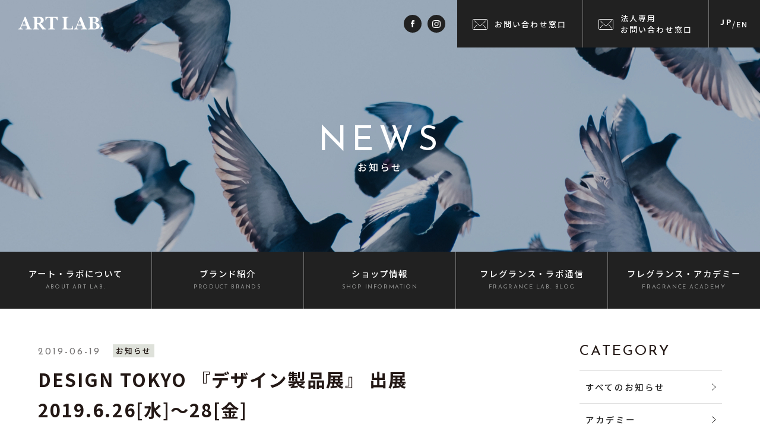

--- FILE ---
content_type: text/html; charset=UTF-8
request_url: https://www.artlab.co.jp/news/information/62
body_size: 8406
content:
<!doctype html>
<html lang="ja">
<head>
<meta charset="utf-8" />
    <!--<![endif]-->
    <head>


        <meta charset="UTF-8" />
        <meta name="viewport" content="width=device-width, initial-scale=1.0">
        <meta http-equiv="X-UA-Compatible" content="IE=edge"/>
        <meta name="format-detection" content="telephone=no">
		
		
		<!--Instagram-FB-->
		<meta name="facebook-domain-verification" content="f6yffa6x6tobuucmyotdvjv6ta94wo" />
		
		
        
        <link rel="profile" href="http://gmpg.org/xfn/11" />
        <link rel="pingback" href="https://www.artlab.co.jp/xmlrpc.php" />
        
        <link rel="icon" type="image/vnd.microsoft.icon" href="https://www.artlab.co.jp/wp-content/themes/artlab/img/favicon.ico">
       
        <link rel="stylesheet" type="text/css" href="https://www.artlab.co.jp/wp-content/themes/artlab/css/common.css" media="all, projection, print" />
        <link rel="stylesheet" type="text/css" href="https://www.artlab.co.jp/wp-content/themes/artlab/css/style.css" media="all, projection, print" />
        
        <link rel="stylesheet" href="https://www.artlab.co.jp/wp-content/themes/artlab/css/swiper.min.css">
        
                <link rel='stylesheet' id='news_style'  href='https://www.artlab.co.jp/wp-content/themes/artlab/css/news_style.css' type='text/css' media='all' />
        <link rel='stylesheet' id='contents_style'  href='https://www.artlab.co.jp/wp-content/themes/artlab/css/contents_style.css' type='text/css' media='all' />
        
        <!-- Google Tag Manager -->
<script>(function(w,d,s,l,i){w[l]=w[l]||[];w[l].push({'gtm.start':
new Date().getTime(),event:'gtm.js'});var f=d.getElementsByTagName(s)[0],
j=d.createElement(s),dl=l!='dataLayer'?'&l='+l:'';j.async=true;j.src=
'https://www.googletagmanager.com/gtm.js?id='+i+dl;f.parentNode.insertBefore(j,f);
})(window,document,'script','dataLayer','GTM-TFDQZ352');</script>
<!-- End Google Tag Manager -->
        
		<!-- All in One SEO 4.1.4.5 -->
		<title>DESIGN TOKYO 『デザイン製品展』 出展 2019.6.26[水]～28[金]|お知らせ| NEWS| ART LAB.（アート・ラボ）</title>
		<meta name="description" content="6月26日からビッグサイトで開催されますデザイン東京2019に出展致します。 みなさまのご来場を心よりお待ちしております。 DESIGN TOKYO 『デザイン製品展』 2018.6.26[水]～28[金] 時間：10: […]" />
		<meta name="robots" content="max-image-preview:large" />
		<link rel="canonical" href="https://www.artlab.co.jp/news/information/62" />

		<!-- Global site tag (gtag.js) - Google Analytics -->
<script async src="https://www.googletagmanager.com/gtag/js?id=UA-91182840-1"></script>
<script>
  window.dataLayer = window.dataLayer || [];
  function gtag(){dataLayer.push(arguments);}
  gtag('js', new Date());

  gtag('config', 'UA-91182840-1');
</script>
		<meta property="og:locale" content="ja_JP" />
		<meta property="og:site_name" content="アート・ラボ ART LAB. |" />
		<meta property="og:type" content="article" />
		<meta property="og:title" content="DESIGN TOKYO 『デザイン製品展』 出展 2019.6.26[水]～28[金]|お知らせ| NEWS| ART LAB.（アート・ラボ）" />
		<meta property="og:description" content="6月26日からビッグサイトで開催されますデザイン東京2019に出展致します。 みなさまのご来場を心よりお待ちしております。 DESIGN TOKYO 『デザイン製品展』 2018.6.26[水]～28[金] 時間：10: […]" />
		<meta property="og:url" content="https://www.artlab.co.jp/news/information/62" />
		<meta property="article:published_time" content="2019-06-19T05:22:16+00:00" />
		<meta property="article:modified_time" content="2021-04-01T07:19:26+00:00" />
		<meta name="twitter:card" content="summary" />
		<meta name="twitter:domain" content="www.artlab.co.jp" />
		<meta name="twitter:title" content="DESIGN TOKYO 『デザイン製品展』 出展 2019.6.26[水]～28[金]|お知らせ| NEWS| ART LAB.（アート・ラボ）" />
		<meta name="twitter:description" content="6月26日からビッグサイトで開催されますデザイン東京2019に出展致します。 みなさまのご来場を心よりお待ちしております。 DESIGN TOKYO 『デザイン製品展』 2018.6.26[水]～28[金] 時間：10: […]" />
		<script type="application/ld+json" class="aioseo-schema">
			{"@context":"https:\/\/schema.org","@graph":[{"@type":"WebSite","@id":"https:\/\/www.artlab.co.jp\/#website","url":"https:\/\/www.artlab.co.jp\/","name":"\u30a2\u30fc\u30c8\u30fb\u30e9\u30dc ART LAB.","inLanguage":"ja","publisher":{"@id":"https:\/\/www.artlab.co.jp\/#organization"}},{"@type":"Organization","@id":"https:\/\/www.artlab.co.jp\/#organization","name":"ART LAB.\uff08\u30a2\u30fc\u30c8\u30fb\u30e9\u30dc\uff09","url":"https:\/\/www.artlab.co.jp\/"},{"@type":"BreadcrumbList","@id":"https:\/\/www.artlab.co.jp\/news\/information\/62#breadcrumblist","itemListElement":[{"@type":"ListItem","@id":"https:\/\/www.artlab.co.jp\/#listItem","position":1,"item":{"@type":"WebPage","@id":"https:\/\/www.artlab.co.jp\/","name":"\u30db\u30fc\u30e0","description":"\u30ea\u30fc\u30c9\u30c7\u30a3\u30d5\u30e5\u30fc\u30b6\u30fc\u30fb\u30a8\u30a2\u30fc\u30ea\u30d5\u30ec\u30c3\u30b7\u30e3\u30fc\u30fb\u30aa\u30a4\u30eb\u7b49\u3001\u69d8\u3005\u306a\u9999\u308a\u88fd\u54c1\u3092\u30d7\u30ed\u30c7\u30e5\u30fc\u30b9\u3059\u308b\u30e1\u30fc\u30ab\u30fc\u3001ART LAB.\uff08\u30a2\u30fc\u30c8\u30e9\u30dc\uff09\u3067\u3059\u3002","url":"https:\/\/www.artlab.co.jp\/"},"nextItem":"https:\/\/www.artlab.co.jp\/news\/information\/62#listItem"},{"@type":"ListItem","@id":"https:\/\/www.artlab.co.jp\/news\/information\/62#listItem","position":2,"item":{"@type":"WebPage","@id":"https:\/\/www.artlab.co.jp\/news\/information\/62","name":"DESIGN TOKYO \u300e\u30c7\u30b6\u30a4\u30f3\u88fd\u54c1\u5c55\u300f \u51fa\u5c55\u30002019.6.26[\u6c34]\uff5e28[\u91d1]","description":"6\u670826\u65e5\u304b\u3089\u30d3\u30c3\u30b0\u30b5\u30a4\u30c8\u3067\u958b\u50ac\u3055\u308c\u307e\u3059\u30c7\u30b6\u30a4\u30f3\u6771\u4eac2019\u306b\u51fa\u5c55\u81f4\u3057\u307e\u3059\u3002 \u307f\u306a\u3055\u307e\u306e\u3054\u6765\u5834\u3092\u5fc3\u3088\u308a\u304a\u5f85\u3061\u3057\u3066\u304a\u308a\u307e\u3059\u3002 DESIGN TOKYO \u300e\u30c7\u30b6\u30a4\u30f3\u88fd\u54c1\u5c55\u300f 2018.6.26[\u6c34]\uff5e28[\u91d1] \u6642\u9593\uff1a10: [\u2026]","url":"https:\/\/www.artlab.co.jp\/news\/information\/62"},"previousItem":"https:\/\/www.artlab.co.jp\/#listItem"}]},{"@type":"Person","@id":"https:\/\/www.artlab.co.jp\/author\/artlab_admin#author","url":"https:\/\/www.artlab.co.jp\/author\/artlab_admin","name":"artlab_admin","image":{"@type":"ImageObject","@id":"https:\/\/www.artlab.co.jp\/news\/information\/62#authorImage","url":"https:\/\/secure.gravatar.com\/avatar\/06c5a83554dd58b9b2d05037676c3fd3?s=96&d=mm&r=g","width":96,"height":96,"caption":"artlab_admin"}},{"@type":"WebPage","@id":"https:\/\/www.artlab.co.jp\/news\/information\/62#webpage","url":"https:\/\/www.artlab.co.jp\/news\/information\/62","name":"DESIGN TOKYO \u300e\u30c7\u30b6\u30a4\u30f3\u88fd\u54c1\u5c55\u300f \u51fa\u5c55 2019.6.26[\u6c34]\uff5e28[\u91d1]|\u304a\u77e5\u3089\u305b| NEWS| ART LAB.\uff08\u30a2\u30fc\u30c8\u30fb\u30e9\u30dc\uff09","description":"6\u670826\u65e5\u304b\u3089\u30d3\u30c3\u30b0\u30b5\u30a4\u30c8\u3067\u958b\u50ac\u3055\u308c\u307e\u3059\u30c7\u30b6\u30a4\u30f3\u6771\u4eac2019\u306b\u51fa\u5c55\u81f4\u3057\u307e\u3059\u3002 \u307f\u306a\u3055\u307e\u306e\u3054\u6765\u5834\u3092\u5fc3\u3088\u308a\u304a\u5f85\u3061\u3057\u3066\u304a\u308a\u307e\u3059\u3002 DESIGN TOKYO \u300e\u30c7\u30b6\u30a4\u30f3\u88fd\u54c1\u5c55\u300f 2018.6.26[\u6c34]\uff5e28[\u91d1] \u6642\u9593\uff1a10: [\u2026]","inLanguage":"ja","isPartOf":{"@id":"https:\/\/www.artlab.co.jp\/#website"},"breadcrumb":{"@id":"https:\/\/www.artlab.co.jp\/news\/information\/62#breadcrumblist"},"author":"https:\/\/www.artlab.co.jp\/author\/artlab_admin#author","creator":"https:\/\/www.artlab.co.jp\/author\/artlab_admin#author","image":{"@type":"ImageObject","@id":"https:\/\/www.artlab.co.jp\/#mainImage","url":"https:\/\/www.artlab.co.jp\/wp-content\/uploads\/2021\/03\/1560930455_046514000.jpg","width":480,"height":459,"caption":"DESIGN TOKYO 2019 ART LAB."},"primaryImageOfPage":{"@id":"https:\/\/www.artlab.co.jp\/news\/information\/62#mainImage"},"datePublished":"2019-06-19T05:22:16+09:00","dateModified":"2021-04-01T07:19:26+09:00"}]}
		</script>
		<!-- All in One SEO -->

<link rel='dns-prefetch' href='//s.w.org' />
<link rel="alternate" type="application/rss+xml" title="アート・ラボ ART LAB. &raquo; DESIGN TOKYO 『デザイン製品展』 出展　2019.6.26[水]～28[金] のコメントのフィード" href="https://www.artlab.co.jp/news/information/62/feed" />
		<!-- This site uses the Google Analytics by MonsterInsights plugin v8.10.0 - Using Analytics tracking - https://www.monsterinsights.com/ -->
		<!-- Note: MonsterInsights is not currently configured on this site. The site owner needs to authenticate with Google Analytics in the MonsterInsights settings panel. -->
					<!-- No UA code set -->
				<!-- / Google Analytics by MonsterInsights -->
		<link rel="https://api.w.org/" href="https://www.artlab.co.jp/wp-json/" /><link rel="alternate" type="application/json" href="https://www.artlab.co.jp/wp-json/wp/v2/news/1251" /><link rel="alternate" type="application/json+oembed" href="https://www.artlab.co.jp/wp-json/oembed/1.0/embed?url=https%3A%2F%2Fwww.artlab.co.jp%2Fnews%2Finformation%2F62" />
<link rel="alternate" type="text/xml+oembed" href="https://www.artlab.co.jp/wp-json/oembed/1.0/embed?url=https%3A%2F%2Fwww.artlab.co.jp%2Fnews%2Finformation%2F62&#038;format=xml" />
<link rel="canonical" href="https://www.artlab.co.jp/news/information/62"><meta name="redi-version" content="1.2.6" />    </head>
    
<body id="news" class="news-template-default single single-news postid-1251 single-format-standard" ontouchstart="">


<!-- Google Tag Manager (noscript) -->
<noscript><iframe src="https://www.googletagmanager.com/ns.html?id=GTM-TFDQZ352"
height="0" width="0" style="display:none;visibility:hidden"></iframe></noscript>
<!-- End Google Tag Manager (noscript) -->	
	
<!-------------- #header -------------->
<header id="header">
	
	<div class="header_inner flex">
		<div class="header_logo">
			<a href="https://www.artlab.co.jp/">
				<img src="https://www.artlab.co.jp/wp-content/themes/artlab/img/common/logo.svg" alt="ART LAB.CO.">
			</a>
		</div>
		
		<div class="sns_icon flex pc">
			<a class="btnb_ani" href="https://www.facebook.com/artlab.kyoto/" target="_blank"></a>
			<a class="btnb_ani" href="https://www.instagram.com/artlab_kyoto/" target="_blank"></a>
		</div>
		
		<ul class="flex contact_btn">
			<li class="pc">
				<p><a href="https://www.artlab.co.jp/contact" class="btnb_ani">お問い合わせ窓口</a></p>
			</li>
			<li class="pc">
				<p><a href="https://www.artlab.co.jp/corp_contact" class="btnb_ani">法人専用<br>お問い合わせ窓口</a></p>
			</li>
			<li>
                <p><a href="https://www.artlab.co.jp/en/" class="btnb_ani"><span>JP</span>/<span>EN</span></a></p>
			</li>			
		</ul>
		
		<div class="humburger_cntnr sp"><!-- ハンバーガーボタン -->
			<div class="burger-btn">
				<span class="bar bar_top"></span>
				<span class="bar bar_mid"></span>
				<span class="bar bar_bottom"></span>
			</div>	
		</div>
		
		<!-------------- #nav -------------->
		<nav id="nav_sp">
			<div class="nav-wrapper"><!-- ナビゲーションメニュー -->
				<nav class="header-nav">
					<a href="https://www.artlab.co.jp/" class="nav_logo">
						<img src="https://www.artlab.co.jp/wp-content/themes/artlab/img/common/logo.svg" alt="">
					</a>
					<dl class="nav-list">
						<dt class="nav-item spnav01">アート・ラボについて<br><span class="en">ABOUT ART LAB.</span></dt>
						<dd>
							<ul>
								<li><a href="https://www.artlab.co.jp/about">アート・ラボについて</a></li>
								<li><a href="https://www.artlab.co.jp/about/company">会社概要</a></li>
								<li><a href="https://www.artlab.co.jp/shop">ショップ情報</a></li>
								<li><a href="https://www.artlab.co.jp/mystory">マイストーリー（気まぐれ日誌）</a></li>
								<li><a href="https://www.artlab.co.jp/about/perfume">香りの楽しみ方</a></li>
								<li><a href="https://www.artlab.co.jp/about/kodawari">こだわりの素材</a></li>
							</ul>
						</dd>
						
						<dt class="nav-item spnav02">ブランド紹介<br><span class="en">PRODUCT BRANDS</span></dt>
						<dd>
							<ul>
								                                <li><a href="https://www.artlab.co.jp/product/#T01">cotoiro</a></li>
                                <li><a href="https://www.artlab.co.jp/product/#T02">Songs of Nature</a></li>
                                <li><a href="https://www.artlab.co.jp/product/#T03">ESSENCE &amp; FLOWER</a></li>
                                <li><a href="https://www.artlab.co.jp/product/#T04">ART LAB. <br class="tablet">COLLECTION</a></li>
                                <li><a href="https://www.artlab.co.jp/product/#T05">201LAB</a></li>
                                <li><a href="https://www.artlab.co.jp/product/#T06">ALCHEMIST LAB</a></li>
															</ul>
						</dd>
						
						<dt class="nav-item spnav03">ショップ情報<br><span class="en">SHOP INFORMATION</span></dt>
						<dd>
							<ul>
								<li><a href="https://www.artlab.co.jp/shop">ショップ情報</a></li>
<!-- 								<li><a href="https://www.artlab.co.jp/shop/labshop">SHOP ART LAB.</a></li> -->
								<li><a href="https://www.artlab.co.jp/shop/shop201lab">SHOP 201LAB</a></li>
<!--								<li><a href="https://www.artlab.co.jp/shop/cotoiro">SHOP cotoiro</a></li> -->
								<li><a href="https://www.artlab.co.jp/shop/#online">SHOP EC</a></li>
<!---								<li><a href="https://www.rakuten.ne.jp/gold/201lab-kyoto/" target="_blank">オンラインショップ<br>楽天市場店</a></li>
								<li><a href="https://isetan.mistore.jp/kyoto/shops/artlab/index.html" target="_blank">オンラインショップ<br>JR京都伊勢丹店</a></li>
--->
							</ul>
						</dd>
						
						<dt class="nav-item spnav04">フレグランス・ラボ通信<br><span class="en">FRAGRANCE LAB. BLOG</span></dt>
						<dd>
							<ul>
								<li><a href="https://www.artlab.co.jp/blog/blog_category/etc">香りのエトセトラ</a></li>
								<li><a href="https://www.artlab.co.jp/blog/blog_category/cometrue">願えば叶う</a></li>
							</ul>
						</dd>

						<dt class="nav-item spnav05">フレグランス・アカデミー<br><span class="en">FRAGRANCE ACADEMY</span></dt>
						<dd>
							<ul>
								<li><a href="https://www.artlab.co.jp/academy">フレグランス・アカデミーとは？</a></li>
								<li><a href="https://www.artlab.co.jp/academy/curriculum">カリキュラム</a></li>
							</ul>
						</dd>
					</dl>

					<ul class="contact_btn">
						<li>
							<p><a href="https://www.artlab.co.jp/contact" class="btnb_ani">お問い合わせ窓口</a></p>
						</li>
						<li>
							<p><a href="https://www.artlab.co.jp/corp_contact" class="btnb_ani">法人専用<br>お問い合わせ窓口</a></p>
						</li>		
					</ul>
					
					<div class="sns_icon flex-center">
						<a class="btnb_ani" href="https://www.facebook.com/artlab.kyoto/" target="_blank"></a>
			<a class="btnb_ani" href="https://www.instagram.com/artlab_kyoto/" target="_blank"></a>
					</div>
					
					<div class="fatag_contents en">
						<a href="https://www.artlab.co.jp/recruit">RECRUIT</a>
						<a href="https://www.artlab.co.jp/privacy">PRIVACY POLICY</a>
						<a href="https://www.artlab.co.jp/sitemap">SITE MAP</a>
					</div>					
				</nav>
			</div>
		</nav>
		<!-------------- //#nav -------------->		

	</div>

</header>
<!-------------- //#header -------------->
	
<!-------------- MV -------------->
<section class="pagetitle_sec flex-center">
	<div class="pagetitle_grp">
		<h1 class="en">NEWS</h1>
		<p>お知らせ</p>
	</div>
</section>
<!-------------- //MV -------------->
	
	

<!-------------- #nav pc -------------->
<nav class="pc glnav01">
	<ul class="menu flex-start">

		<li class="menu_level01">
			<a class="mnlv_a01" href="https://www.artlab.co.jp/about"><div>アート・ラボ<br class="tablet">について<br><span class="en">ABOUT ART LAB.</span></div></a>
			<ul class="menu_level02 flex">
<!--				<li><a href="">アート・ラボ<br class="tablet">について</a></li>-->
                <li><a href="https://www.artlab.co.jp/about/company">会社概要</a></li>
				<li><a href="https://www.artlab.co.jp/shop">ショップ情報</a></li>
				<li><a href="https://www.artlab.co.jp/mystory">マイストーリー<br>（気まぐれ日誌）</a></li>
                <li><a href="https://www.artlab.co.jp/about/perfume">香りの楽しみ方</a></li>
                <li><a href="https://www.artlab.co.jp/about/kodawari">こだわりの素材</a></li>
			</ul>
		</li>
		<li class="menu_level01">
			<a class="mnlv_a01" href="https://www.artlab.co.jp/product"><div>ブランド紹介<br><span class="en">PRODUCT BRANDS</span></div></a>
			<ul class="menu_level02 flex">
				                <li><a href="https://www.artlab.co.jp/product/#T01">cotoiro</a></li>
                <li><a href="https://www.artlab.co.jp/product/#T02">Songs of Nature</a></li>
                <li><a href="https://www.artlab.co.jp/product/#T03">ESSENCE &amp; FLOWER</a></li>
                <li><a href="https://www.artlab.co.jp/product/#T04">ART LAB. <br class="tablet">COLLECTION</a></li>
                <li><a href="https://www.artlab.co.jp/product/#T05">201LAB</a></li>
                <li><a href="https://www.artlab.co.jp/product/#T06">ALCHEMIST LAB</a></li>
							</ul>
		</li>
		<li class="menu_level01">
			<a class="mnlv_a01" href="https://www.artlab.co.jp/shop"><div>ショップ情報<br><span class="en">SHOP INFORMATION</span></div></a>
			<ul class="menu_level02 flex">
<!-- 				<li><a href="https://www.artlab.co.jp/shop/labshop">SHOP ART LAB.</a></li> -->
				<li><a href="https://www.artlab.co.jp/shop/shop201lab">SHOP 201LAB</a></li>
<!---                <li><a href="https://www.artlab.co.jp/shop/cotoiro">SHOP cotoiro</a></li>
--->				
				<li><a href="https://www.artlab.co.jp/shop/#online">SHOP EC</a></li>
				
<!---				
				<li><a href="https://www.rakuten.ne.jp/gold/201lab-kyoto/" target="_blank">オンラインショップ<br>楽天市場店</a></li>
                <li><a href="https://isetan.mistore.jp/kyoto/shops/artlab/index.html" target="_blank">オンラインショップ<br>JR京都伊勢丹店</a></li>
--->
			</ul>
		</li>
		<li class="menu_level01">
			<a class="mnlv_a01" href="https://www.artlab.co.jp/blog"><div>フレグランス<br class="tablet">・ラボ通信<br><span class="en">FRAGRANCE LAB. BLOG</span></div></a>
			<ul class="menu_level02 flex">
				<li><a href="https://www.artlab.co.jp/blog/blog_category/etc">香りのエトセトラ</a></li>
                <li><a href="https://www.artlab.co.jp/blog/blog_category/cometrue">願えば叶う</a></li>
			</ul>
		</li>
		<li class="menu_level01">
			<a class="mnlv_a01" href="https://www.artlab.co.jp/academy"><div>フレグランス<br class="tablet">・アカデミー<br><span class="en">FRAGRANCE ACADEMY</span></div></a>
			<ul class="menu_level02 flex">
				<li><a href="https://www.artlab.co.jp/academy">フレグランス・アカデミーとは？</a></li>
				<li><a href="https://www.artlab.co.jp/academy/curriculum">カリキュラム</a></li>
			</ul>
		</li>

	</ul>
</nav>
<!-------------- //#nav -------------->
	
<!-------------- #nav -------------->
<nav id="global-nav" class="pc">
	<ul class="menu flex-start">
		<li class="menu_level01">
			<a class="mnlv_a01" href="https://www.artlab.co.jp/"><div class="logo"><img src="https://www.artlab.co.jp/wp-content/themes/artlab/img/common/logo.svg" alt=""></div></a>
		</li>		
		<li class="menu_level01">
			<a class="mnlv_a01" href="https://www.artlab.co.jp/about"><div>アート・ラボ<br class="tablet">について<br><span class="en">ABOUT ART LAB.</span></div></a>
			<ul class="menu_level02 flex">
<!--				<li><a href="">アート・ラボ<br class="tablet">について</a></li>-->
                <li><a href="https://www.artlab.co.jp/about/company">会社概要</a></li>
				<li><a href="https://www.artlab.co.jp/shop">ショップ情報</a></li>
				<li><a href="https://www.artlab.co.jp/mystory">マイストーリー<br>（気まぐれ日誌）</a></li>
                <li><a href="https://www.artlab.co.jp/about/perfume">香りの楽しみ方</a></li>
                <li><a href="https://www.artlab.co.jp/about/kodawari">こだわりの素材</a></li>
			</ul>
		</li>
		<li class="menu_level01">
			<a class="mnlv_a01" href="https://www.artlab.co.jp/product"><div>ブランド紹介<br><span class="en">PRODUCT BRANDS</span></div></a>
			<ul class="menu_level02 flex">
				                <li><a href="https://www.artlab.co.jp/product/#T01">cotoiro</a></li>
                <li><a href="https://www.artlab.co.jp/product/#T02">Songs of Nature</a></li>
                <li><a href="https://www.artlab.co.jp/product/#T03">ESSENCE &amp; FLOWER</a></li>
                <li><a href="https://www.artlab.co.jp/product/#T04">ART LAB. <br class="tablet">COLLECTION</a></li>
				<li><a href="https://www.artlab.co.jp/product/#T05">201LAB</a></li>
				<li><a href="https://www.artlab.co.jp/product/#T06">ALCHEMIST LAB</a></li>
                			</ul>
		</li>
		<li class="menu_level01">
			<a class="mnlv_a01" href="https://www.artlab.co.jp/shop"><div>ショップ情報<br><span class="en">SHOP INFORMATION</span></div></a>
			<ul class="menu_level02 flex">
<!-- 				<li><a href="https://www.artlab.co.jp/shop/labshop">SHOP ART LAB.</a></li> -->
				<li><a href="https://www.artlab.co.jp/shop/shop201lab">SHOP 201LAB</a></li>
<!--                <li><a href="https://www.artlab.co.jp/shop/cotoiro">SHOP cotoiro</a></li>
				--->
				<li><a href="https://www.artlab.co.jp/shop/#online">SHOP EC</a></li>			
<!---
                <li><a href="https://www.rakuten.ne.jp/gold/201lab-kyoto/" target="_blank">オンラインショップ<br>楽天市場店</a></li>
                <li><a href="https://isetan.mistore.jp/kyoto/shops/artlab/index.html" target="_blank">オンラインショップ<br>JR京都伊勢丹店</a></li>
--->
			</ul>
		</li>
		<li class="menu_level01">
			<a class="mnlv_a01" href="https://www.artlab.co.jp/blog"><div>フレグランス<br class="tablet">・ラボ通信<br><span class="en">FRAGRANCE LAB. BLOG</span></div></a>
			<ul class="menu_level02 flex">
				<li><a href="https://www.artlab.co.jp/blog/blog_category/etc">香りのエトセトラ</a></li>
                <li><a href="https://www.artlab.co.jp/blog/blog_category/cometrue">願えば叶う</a></li>
			</ul>
		</li>
		<li class="menu_level01">
			<a class="mnlv_a01" href="https://www.artlab.co.jp/academy"><div>フレグランス<br class="tablet">・アカデミー<br><span class="en">FRAGRANCE ACADEMY</span></div></a>
			<ul class="menu_level02 flex">
				<li><a href="https://www.artlab.co.jp/academy">フレグランス・アカデミーとは？</a></li>
				<li><a href="https://www.artlab.co.jp/academy/curriculum">カリキュラム</a></li>
			</ul>
		</li>
		<li class="menu_level01">
			<a class="mnlv_a01" href="https://www.artlab.co.jp/contact"><div>お問い合わせ<br><span class="en">CONTACT</span></div></a>
			<ul class="menu_level02 flex">
				<li><a href="https://www.artlab.co.jp/contact" class="btnb_ani">お問い合わせ窓口</a></li>
                <li><a href="https://www.artlab.co.jp/corp_contact" class="btnb_ani">法人専用<br>お問い合わせ窓口</a></li>		
			</ul>
		</li>		
	</ul>
</nav>
<!-------------- //#nav -------------->


	
<!-------------- #main -------------->
<main id="main" class="">
                	

<section class="blog_kwsk">
	<div class="container flex-start">
		
		<div class="blog_leftkwsk">
      
       
        
               
   <div class="subbox flex-start">
        <p class="days en">2019-06-19</p>
        <span class="cat">お知らせ</span>
    </div>
    <h1>DESIGN TOKYO 『デザイン製品展』 出展　2019.6.26[水]～28[金]</h1>
    
    <div class="pht_kwskmain">
        <img width="480" height="459" src="https://www.artlab.co.jp/wp-content/uploads/2021/03/1560930455_046514000.jpg" class="attachment-full size-full wp-post-image" alt="DESIGN TOKYO 2019 ART LAB." loading="lazy" srcset="https://www.artlab.co.jp/wp-content/uploads/2021/03/1560930455_046514000.jpg 480w, https://www.artlab.co.jp/wp-content/uploads/2021/03/1560930455_046514000-300x287.jpg 300w" sizes="(max-width: 480px) 100vw, 480px" />    </div>
    <div class="entry-content">
        <p>6月26日からビッグサイトで開催されますデザイン東京2019に出展致します。<br />
みなさまのご来場を心よりお待ちしております。</p>
<p>DESIGN TOKYO<br />
『デザイン製品展』<br />
2018.6.26[水]～28[金]</p>
<p>時間：10:00~18:00<br />
(最終日は17:00まで)</p>
<p>会場：東京ビッグサイト 青海展示場<br />
ブースNo:A17-18 </p>
    </div><!-- /.entry-content -->
    
    
			


                
        <p class="return_btn">
            <a href="https://www.artlab.co.jp/news/" class="btn-1">一覧へ戻る</a>
        </p>
       
       </div>
       
       <div class="blog_rightnav">
			<div class="category">
            <h3 class="en">CATEGORY</h3>
				<ul>
                     <li><a href="/news/">すべてのお知らせ</a></li>
					 
                    <li><a href="https://www.artlab.co.jp/news/news_category/academy">アカデミー</a></li>

                    
                    <li><a href="https://www.artlab.co.jp/news/news_category/information">お知らせ</a></li>

                    
                    <li><a href="https://www.artlab.co.jp/news/news_category/media">メディア</a></li>

                    
                    <li><a href="https://www.artlab.co.jp/news/news_category/recruit">リクルート</a></li>

                    
                    <li><a href="https://www.artlab.co.jp/news/news_category/important">主要なお知らせ</a></li>

                    
                    <li><a href="https://www.artlab.co.jp/news/news_category/item">商品について</a></li>

                    
                    <li><a href="https://www.artlab.co.jp/news/news_category/shop">店舗情報</a></li>

                    
				</ul>
			</div>
			<div class="new_article">
				<h3 class="en">NEW ARTICLES</h3>
				
				
				<ul class="article">
										<li>
                        <a href="https://www.artlab.co.jp/news/information/pop-up20260116-12">
                           <div class="flex-start">
                                <div class="pht"><img src="https://www.artlab.co.jp/wp-content/themes/artlab/img/common/noimg.png" alt="thumbnail" />                                </div>
                                <div class="rnavi_rtxt">
                                    <span class="days en">2026-01-06</span><br><span class="cat">

                                                                                                                        お知らせ</span>
                                </div>
                            </div>
                            <p class="tit">【POP-UP開催のお知らせ】1/6〜12西武渋谷店にてPOP-UP STOREを出店いたします。</p>
                        </a>
					</li>
										<li>
                        <a href="https://www.artlab.co.jp/news/information/popup20260114-27">
                           <div class="flex-start">
                                <div class="pht"><img src="https://www.artlab.co.jp/wp-content/themes/artlab/img/common/noimg.png" alt="thumbnail" />                                </div>
                                <div class="rnavi_rtxt">
                                    <span class="days en">2026-01-05</span><br><span class="cat">

                                                                                                                        お知らせ</span>
                                </div>
                            </div>
                            <p class="tit">【POP-UP開催のお知らせ】1/14/1〜27伊勢丹新宿店にて/ALCHEMIST LAB シリーズを出店いたします。</p>
                        </a>
					</li>
										<li>
                        <a href="https://www.artlab.co.jp/news/information/popup20251113">
                           <div class="flex-start">
                                <div class="pht"><img src="https://www.artlab.co.jp/wp-content/themes/artlab/img/common/noimg.png" alt="thumbnail" />                                </div>
                                <div class="rnavi_rtxt">
                                    <span class="days en">2025-11-11</span><br><span class="cat">

                                                                                                                        お知らせ</span>
                                </div>
                            </div>
                            <p class="tit">【POP-UP開催のお知らせ】ジェイアール名古屋タカシマヤ 開業25周年記念催事出展</p>
                        </a>
					</li>
										<li>
                        <a href="https://www.artlab.co.jp/news/information/info20251110">
                           <div class="flex-start">
                                <div class="pht"><img width="480" height="319" src="https://www.artlab.co.jp/wp-content/uploads/2016/12/1614138412_070162500.jpg" class="attachment-post-thumbnail size-post-thumbnail wp-post-image" alt="INFORMATION" loading="lazy" srcset="https://www.artlab.co.jp/wp-content/uploads/2016/12/1614138412_070162500.jpg 480w, https://www.artlab.co.jp/wp-content/uploads/2016/12/1614138412_070162500-300x199.jpg 300w" sizes="(max-width: 480px) 100vw, 480px" />                                </div>
                                <div class="rnavi_rtxt">
                                    <span class="days en">2025-11-11</span><br><span class="cat">

                                                                                                                        お知らせ</span>
                                </div>
                            </div>
                            <p class="tit">【冬季休業に伴う出荷スケジュールのご案内】</p>
                        </a>
					</li>
														</ul>
			</div>

	</div><!-- #secondary -->       
	</div>
</section>	
	
		
</main>
<!-------------- //#main -------------->



<!-------------- #breadcrumb -------------->
<section id="breadcrumb">
	<div class="container">
	    <ul class="flex-start">
		<!-- Breadcrumb NavXT 6.6.0 -->
<li><a property="item" typeof="WebPage" title="Go to アート・ラボ ART LAB.." href="https://www.artlab.co.jp" class="home" >HOME</a></li><li><a property="item" typeof="WebPage" title="Go to お知らせ." href="https://www.artlab.co.jp/news" class="post post-news-archive" ><span property="name">お知らせ</span></a><meta property="position" content="2"></li><li><a property="item" typeof="WebPage" title="Go to the お知らせ お知らせカテゴリ archives." href="https://www.artlab.co.jp/news/news_category/information" class="taxonomy news_category" ><span property="name">お知らせ</span></a><meta property="position" content="3"></li><li><span property="name" class="post post-news current-item">DESIGN TOKYO 『デザイン製品展』 出展　2019.6.26[水]～28[金]</span><meta property="url" content="https://www.artlab.co.jp/news/information/62"><meta property="position" content="4"></li>        </ul>
	</div>
</section>
<!-------------- //#breadcrumb -------------->
	
	

<!-------------- #footer -------------->
<footer id="footer">
	<div class="container flex-start">
		
		<div class="flogo">
			<img src="https://www.artlab.co.jp/wp-content/themes/artlab/img/common/footer_logo.svg" alt="">
		</div>
		<div class="faddress">
			<p class="en">〒607-8085</p>
			<p>京都市山科区竹鼻堂ノ前町8-6 メゾン・ド・ブランシェ 2F南</p>
			<p class="en">TEL:<a href="tel:075-595-9051">075-595-9051</a></p>
		</div>
		<div class="footer_right">
			<div class="fatag_contents en">
				<a href="https://www.artlab.co.jp/recruit">RECRUIT</a>
				<a href="https://www.artlab.co.jp/privacy">PRIVACY POLICY</a>
				<a href="https://www.artlab.co.jp/sitemap">SITE MAP</a>
			</div>
			<p class="copyright en">© 2025 ART LAB.CO.,LTD.</p>
		</div>
	</div>
</footer>
<!-------------- //#footer -------------->


<!-- このページで使用するjsを読み込む -->
<script src="https://ajax.googleapis.com/ajax/libs/jquery/1.8.2/jquery.min.js"></script>
<script type="text/javascript" src="https://www.artlab.co.jp/wp-content/themes/artlab/js/common.js"></script>
<script type="text/javascript" src="https://www.artlab.co.jp/wp-content/themes/artlab/js/style.js"></script>
<script type="text/javascript" src="https://www.artlab.co.jp/wp-content/themes/artlab/js/jquery.matchHeight.js"></script>
<script src="https://www.artlab.co.jp/wp-content/themes/artlab/js/swiper.min.js"></script>
	
<!-- スライダー詳細設定MV -->	
<script>
	window.addEventListener('DOMContentLoaded', function() {
	  var swiper = new Swiper('.sample02 .swiper-container', {

		// ページネーションが欲しい場合
		pagination: '.swiper-pagination',
		paginationClickable: true,
		// ナビゲーションボタン
		nextButton: '.swiper-button-next',
		prevButton: '.swiper-button-prev',
		loop: true,
		speed: 1800,
		autoplay: 3000,
		// スライドコンテンツ間の余白
		spaceBetween: 0,
		effect: 'fade'
	  });
	}, false);
</script>
	
<!-- スライダー詳細設定MV_NEWS -->	
<script>
	window.addEventListener('DOMContentLoaded', function() {
	  var swiper = new Swiper('.inporttnews .swiper-container', {
		nextButton: '.swiper-button-next',
		prevButton: '.swiper-button-prev',
		loop: false,
		speed: 1000,
	  });
	}, false);
</script>
	
<!-- スライダー詳細設定 フレグランスラボブログ -->
<script>
	window.addEventListener('DOMContentLoaded', function() {
	  var swiper03 = new Swiper('.top_fragrancelab .swiper-container02', {
		pagination: '.swiper-pagination',
		paginationClickable: true,
		nextButton: '.swiper-button-next',
		prevButton: '.swiper-button-prev',	  
		slidesPerView: 3,
		centeredSlides : false,
		slideToClickedSlide: true,
		spaceBetween: 20,
		loop: false,
		breakpoints: {
			860: {
				slidesPerView: 2,
				centeredSlides : false,
// 				loop: true,
			}
		}
	  });
	}, false);
</script>
	
<!-- ブログ高さ揃える -->
<script>
$(function(){
　　$('.mht').matchHeight();
});
</script>

<script type='text/javascript' src='https://www.artlab.co.jp/wp-includes/js/wp-embed.min.js?ver=5.8.12' id='wp-embed-js'></script>
</body>
</html>

--- FILE ---
content_type: text/css
request_url: https://www.artlab.co.jp/wp-content/themes/artlab/css/common.css
body_size: 7805
content:
@charset "UTF-8";
@import url('https://fonts.googleapis.com/css2?family=Noto+Sans+JP:wght@400;500;700&family=Josefin+Sans:wght@400;500;600;700&display=swap');




/* FONT size
---------------------------------------------------------------------
[ px ]	[ % ]
10px 	72  %		19px 	136 %
11px 	79  %		20px 	143 %
12px 	86 %		21px 	150 %
13px 	93 %		22px 	158 %
14px 	100 %		23px 	165 %
15px 	108 %		24px 	172 %
16px 	115 %		25px 	179 %
17px 	122 %		26px 	186 %
18px 	129 %
---------------------------------------------------------------------*/




/* ++++++++++++++++++++++++++++++++++++++++++++++ */
/* 共通項目 */
/* ++++++++++++++++++++++++++++++++++++++++++++++ */
*{margin:0;padding:0;text-decoration:none}fieldset{border:0}body{line-height:1.8;font-size:88%}body,dd,dl,dt,form,h1,h2,h3,h4,h5,h6,input,li,ol,p,select,ul{margin:0;padding:0}img{border:0;vertical-align:top}a{text-decoration:none}em{font-style:normal}ul li{list-style-type:none;list-style-image:none}address{font-style:normal}
*{box-sizing: border-box}


body {
	font-family: 'ヒラギノ角ゴ ProN W3', 'Hiragino Kaku Gothic ProN', 'ヒラギノ角ゴ Pro W3', 'Hiragino Kaku Gothic Pro','Noto Sans JP',メイリオ, Meiryo, 'MS ゴシック', 'MS Gothic', sans-serif;
	font-weight: 500;
	color: #231815;
	padding: 0;
	margin: 0;
	letter-spacing: 3px;
	-webkit-font-smoothing: antialiased;
	-webkit-text-size-adjust: 100%;

}

body.noscroll{
  overflow: hidden;
}

/* ++++++++++++++++++++++++++++++++++++++++++++++ */
/* ボタン */
/* ++++++++++++++++++++++++++++++++++++++++++++++ */


/* PCナビゲーション
--------------------- */
#nav ul.menu li.menu_level01 a.mnlv_a01{
	position: relative;
	overflow: hidden;
	text-transform: uppercase;
	z-index: 0;
	transition: 0.3s ease-in-out;
}
#nav ul.menu li.menu_level01:hover a.mnlv_a01{
	color:#000;
}	


	.btn-1 {
		position: relative;
		display: block;
		overflow: hidden;
		width: 240px;
		padding: 20px 20px 20px 0;
		margin: 0;
		text-align: center;
		text-transform: uppercase;
		border: 1px solid #000;	
		background-color:#fff;
		color: #000;
		cursor: pointer;
		z-index: 0;
		transition: 0.3s ease-in-out;
	}
	.btn-1:hover {
		color: #fff;
		border: 1px solid #212121;
	}
		.btn-1:before {
			content: "";
			position: absolute;
			top: 0;
			right: 0;
			bottom: 0;
			left: 0;
			background-color:#212121;
			transform: translateX(-100%);
			z-index: -1;
			transition: 0.3s ease-in-out;
		}
		.btn-1:hover:before {
			transform: translateX(0);
		}
		.btn-1:after{
			content: url("../img/common/arrow_b0.svg");
			position: absolute;
			top: 50%;
			right: 20px;
			margin-top: -16px;
			transition: all .4s;
		}
		.btn-1:hover:after{
			content: url("../img/common/arrow_f0.svg");
			right: 16px;
		}


	.btn-2 {
		position: relative;
		display: block;
		overflow: hidden;
 		width: 220px;
		padding: 20px 20px 20px 0;
		margin: 0 20px 0 0;
		text-align: center;
/* 		text-transform: uppercase; */
		border: 1px solid #fff;	
		background-color:transparent;
		color: #fff;
		cursor: pointer;
		z-index: 0;
		transition: 0.3s ease-in-out;
	}
	.btn-2:hover {
		color: #fff;
		border: 1px solid #212121;
	}
		.btn-2:before {
			content: "";
			position: absolute;
			top: 0;
			right: 0;
			bottom: 0;
			left: 0;
			background-color:#212121;
			transform: translateX(-100%);
			z-index: -1;
			transition: 0.3s ease-in-out;
		}
		.btn-2:hover:before {
			transform: translateX(0);
		}
		.btn-2:after{
			content: url("../img/common/arrow_f0.svg");
			position: absolute;
			top: 50%;
			right: 20px;
			margin-top: -16px;
			transition: all .4s;
		}
		.btn-2:hover:after{
			content: url("../img/common/arrow_f0.svg");
			right: 16px;
		}



	.btn-3 {
		position: relative;
		display: block;
		overflow: hidden;
		width: 220px;
		margin: 40px auto 0;
		text-align: center;
		text-transform: uppercase;
		background-color:#212121;
		border:1px solid #212121;
		color: #fff;
		cursor: pointer;
		z-index: 0;
		transition: 0.3s ease-in-out;
	}
	.btn-3 input{
		width: 220px;
		padding: 20px 0;
		background-color: transparent;
		border:none;
		color:#fff;
		font-size:.9rem;
		line-height: 1.4rem;
		letter-spacing: .1rem;
		cursor: pointer;
	}
	.download_btn .btn-3{
		padding: 20px 0;
		font-size:.9rem;
		line-height: 1.4rem;
		letter-spacing: .1rem;
	}
	.btn-3 input:hover{
		color:#212121;
	}
	.download_btn .btn-3:hover{
		color:#212121;
	}
		.btn-3:before {
			content: "";
			position: absolute;
			top: 0;
			right: 0;
			bottom: 0;
			left: 0;
			background-color:#fff;
			transform: translateX(-100%);
			z-index: -1;
			transition: 0.3s ease-in-out;
		}
		.btn-3:hover:before {
			transform: translateX(0);
		}
	.btn-4 {
		position: relative;
		display: block;
		overflow: hidden;
		width: 220px;
		padding: 20px 0;
		margin: 40px 30px 0 0;
		text-align: center;
		text-transform: uppercase;
		background-color:#fff;
		border:1px solid #212121;
		font-size:.9rem;
		line-height: 1.4rem;
		letter-spacing: .1rem;
		color: #212121;
		cursor: pointer;
		z-index: 0;
		transition: 0.3s ease-in-out;
	}
	.btn-4:hover{
		color:#fff;
	}
		.btn-4:before {
			content: "";
			position: absolute;
			top: 0;
			right: 0;
			bottom: 0;
			left: 0;
			background-color:#212121;
			transform: translateX(-100%);
			z-index: -1;
			transition: 0.3s ease-in-out;
		}
		.btn-4:hover:before {
			transform: translateX(0);
		}

	.contact_submitbtn{
		display: table;
		margin: 0 auto;
	}
	.contact_submitbtn .btn-3 {
		margin: 40px 0 0;
	}





	.return_btn{
		margin: 80px auto 0;
	}
		.return_btn .btn-1{
			width: 220px;
			margin:0 auto;
			padding: 16px 0px 16px 0;
		}
		.return_btn .btn-1:after{
			content:'';
		}

	.form_submitbtn{
		margin: 40px auto 0;
	}




/*フェードインアニメ*/
/*左から右にフェードイン*/
.left-to-right {
  opacity: 0;
  transform: translateX(-20px);
  transition: all 2s;
}
.left-to-right.scrollin {
  opacity: 1;
  transform: translate(0);
}

/*下から上にフェードイン*/
.down-to-top {
  opacity: 0;
  transform: translateY(20px);
  transition: all 2s;
}
.down-to-top.scrollin {
  opacity: 1;
  transform: translateY(0);
}


/* 欧文フォント */
/* ++++++++++++++++++++++++++++++++++++++++++++++ */
.en {
	font-family: 'Josefin Sans', 'arial', 'MS Sans Serif', sans-serif;
	font-weight: 400;
}




/* pc,sp,tablet切り替え */
/* ++++++++++++++++++++++++++++++++++++++++++++++ */
.pc{
	display: block;
}
.sp{
	display: none;
}
.pcc{
	display: block;
}
.spp{
	display: none;
}
.tablet{
	display: none;
}


/* flex */
/* ++++++++++++++++++++++++++++++++++++++++++++++ */
.flex {
	display: flex;
	-ms-flex-wrap: wrap;
	flex-wrap: wrap;
	justify-content: flex-start; 
	align-items:center;
}
.flex-center {
	display: flex;
	-ms-flex-wrap: wrap;
	flex-wrap: wrap;
	justify-content: center; 
	align-items:center;
}
.flex-start {
	display: flex;
	-ms-flex-wrap: wrap;
	flex-wrap: wrap;
	justify-content: flex-start;
}




/* ++++++++++++++++++++++++++++++++++++++++++++++ */
/* ヘッダー */
/* ++++++++++++++++++++++++++++++++++++++++++++++ */
#header {
	position:relative;
	z-index: 10;
}

.header_inner{
	width: 100%;
	height: 80px;
	position:absolute;
	top:0;
	left: 0;
}
	/* ロゴ
	--------------------- */
	.header_inner .header_logo a{
		width: 144px;
		height: auto;
		margin-left: 30px;
		transition: 0.3s ease-in-out;
	}
	.header_inner .header_logo a:hover{
		opacity: .6;
	}
		.header_inner .header_logo a img{
			width: 144px;
			height: 22px;
		}

	/* SNSアイコン
	--------------------- */
	.header_inner .sns_icon{
		margin: 0 0 0 auto;
	}
		.header_inner .sns_icon a{
			display: block;
			position: relative;
			width: 30px;
			height: 30px;
			border-radius: 30px;
			background-color: #212121;
			transition: 0.2s ease-in-out;
		}
		.header_inner .sns_icon a:hover{
			background-color: #fff;
		}
		.header_inner .sns_icon a:first-child{
			margin-right: 10px;
		}
			.header_inner .sns_icon a:before{
				content:"";
				position:absolute;
				top:0;
				left:0;
				right:0;
				bottom:0;
				margin: auto;
			}
			.header_inner .sns_icon a:first-child:before{	
				background: url("../img/common/facebookf_icon.svg") no-repeat center;
				background-size: contain;
				height: 12px;
				width: 6px;			
			}
			.header_inner .sns_icon a:first-child:hover:before{
				background-image: url(../img/common/facebookb_icon.svg);
			}
			.header_inner .sns_icon a:nth-child(2):before{
				background: url("../img/common/instaf_icon.svg") no-repeat center;	
				background-size: contain;
				height: 13px;
				width: 14px;					
			}
			.header_inner .sns_icon a:nth-child(2):hover:before{
				background-image: url("../img/common/instab_icon.svg");			
			}

	/* コンタクトボタン
	--------------------- */
	.header_inner ul.contact_btn{
		margin: 0 0 0 20px;
	}
		.header_inner ul.contact_btn li{
			width: 212px;
			border-right: 1px solid #707070;
		}
		.header_inner ul.contact_btn li:nth-child(3){
			width: 86px;
			border-right: none;
		}

			.header_inner ul.contact_btn li a{
				width: 100%;
				height: 80px;
				padding-left: 36px;
				background-color: #212121;
				display: flex;
				justify-content: center;
				align-items:center; 
				font-size:0.8rem;
				line-height: 1.2rem;
				letter-spacing: 0.14rem;
				transition: 0.3s ease-in-out;
			}
			.header_inner ul.contact_btn li a:hover{
				background-color: #fff;
			}

			p .btnb_ani{
				position:relative;				
				overflow: hidden;
				color:#fff;
				transition: 0.2s ease-in-out;
				z-index: 0;
			}
			p .btnb_ani:hover{
				color:#000;
			}

			.header_inner ul.contact_btn li:nth-child(3) a{
				padding-left: 0px;
			}
				.header_inner ul.contact_btn li:nth-child(3) a span:nth-child(1){
					font-weight: bold;
	/*				border-bottom: 1px solid #fff;*/
					box-sizing: border-box;
					padding-bottom: 8px;
					transition: all .3s;
				}
				.header_inner ul.contact_btn li:nth-child(3) a:hover span:nth-child(1){
	/*				border-bottom: none;*/
					padding-bottom: 0px;
					font-weight: 500;
				}
				.header_inner ul.contact_btn li:nth-child(3) a span:nth-child(2){
					transition: all .3s;
				}
				.header_inner ul.contact_btn li:nth-child(3) a:hover span:nth-child(2){
					font-weight: bold;
	/*				border-bottom: 1px solid #212121;*/
					box-sizing: border-box;
					padding-bottom: 8px;
				}
			.header_inner ul.contact_btn li a:after{
				content:url("../img/common/mailf_icon.svg");
				width: 25px;
				height: 18px;
				position:absolute;
				top:50%;
				left:26px;
				margin-top: -8px;
				transition:all 0.2s;
			}
			.header_inner ul.contact_btn li a:hover:after{
				content:url("../img/common/mailb_icon.svg");
			}
			.header_inner ul.contact_btn li:nth-child(3) a:after{
				content:'';
			}




/* ++++++++++++++++++++++++++++++++++++++++++++++ */
/* ページタイトル */
/* ++++++++++++++++++++++++++++++++++++++++++++++ */
.pagetitle_sec{
	width: 100%;
	height: 424px;
	color:#fff;
	padding-top: 80px;
	text-align: center;
}
.pagetitle_grp h1{
	font-size:3.6rem;
	line-height: 3.6rem;
	letter-spacing: .5rem;
    text-transform: uppercase;
}
.pagetitle_grp p{
	font-size:1.0rem;
}

#news .pagetitle_sec{
	background: url("../img/news/news_pagetitlebg.jpg") no-repeat center;
	background-size: cover;
	
}
#contact .pagetitle_sec,
#cantact_confirm .pagetitle_sec{
	background: url("../img/contact/contact_pagetitlebg.jpg") no-repeat center;
	background-size: cover;
}
#catalog .pagetitle_sec,
#catalog_confirm .pagetitle_sec{
	background: url("../img/catalog/catalog_pagetitlebg.jpg") no-repeat center;
	background-size: cover;
}
#corp_contact .pagetitle_sec,
#corp_contact_confirm .pagetitle_sec{
	background: url("../img/contact/forcorp_pagetitlebg.jpg") no-repeat center;
	background-size: cover;
}
#blog .pagetitle_sec{
	background: url("../img/labblog/labblog_pagetitlebg.jpg") no-repeat center;
	background-size: cover;
}
#mystory .pagetitle_sec{
	background: url("../img/mystory/mystory_pagetitlebg.jpg") no-repeat center;
	background-size: cover;
}
#academy .pagetitle_sec,
#curriculum .pagetitle_sec{
	background: url("../img/academy/academy_pagetitlebg.jpg") no-repeat center;
	background-size: cover;
}
#product .pagetitle_sec{
	background: url("../img/product/product_pagetitlebg.jpg") no-repeat center;
	background-size: cover;
}
#about .pagetitle_sec{
	background: url("../img/about/about_pagetitlebg.jpg") no-repeat center;
	background-size: cover;
}
#kodawari .pagetitle_sec{
	background: url("../img/about/kodawari/kodawari_pagetitlebg.jpg") no-repeat center;
	background-size: cover;
}
#company .pagetitle_sec{
	background: url("../img/about/company/company_pagetitleb.jpg") no-repeat center;
	background-size: cover;
}
#perfume .pagetitle_sec{
	background: url("../img/about/perfume/perfume_pagetitleb.jpg") no-repeat center;
	background-size: cover;
}
#shop .pagetitle_sec{
	background: url("../img/about/shop/shop_pagetitleb.jpg") no-repeat center;
	background-size: cover;
}
#labshop .pagetitle_sec{
	background: url("../img/about/shop/labshop_pagetitlebg.jpg") no-repeat center;
	background-size: cover;
}
#cotoiro .pagetitle_sec{
	background: url("../img/about/shop/cotoiro_pagetitlebg.jpg") no-repeat center;
	background-size: cover;
}
#shop201lab .pagetitle_sec{
	background: url("../img/about/shop/pagetitlebg201.jpg") no-repeat center;
	background-size: cover;
}
#recruit .pagetitle_sec{
	background: url("../img/recruit/recruit_pagetitlebg.jpg") no-repeat center;
	background-size: cover;
}
#utility .pagetitle_sec{
	background: url("../img/utility/utility_pagetitlebg.jpg") no-repeat center;
	background-size: cover;
}
#error404 .pagetitle_sec{
	background: url("../img/error404/error404_pagetitlebg.jpg") no-repeat center;
	background-size: cover;
}




/* ++++++++++++++++++++++++++++++++++++++++++++++ */
/* ナビゲーション */
/* ++++++++++++++++++++++++++++++++++++++++++++++ */
nav.pc {
}
	nav.pc ul.menu li.menu_level01{
		height: auto;
		border-right: 1px solid #707070;
		background-color: #212121;
		position:relative;
		transition:all .3s ease 0s;
	}
	nav.glnav01 ul.menu li.menu_level01{
		width: 20%;
	}
/*
	nav ul.menu li.menu_level01:nth-child(1){
		display: none;
	}
	nav ul.menu li.menu_level01:nth-child(6){
		border-right:none;
	}
	nav ul.menu li.menu_level01:nth-child(7){
		display: none;
	}
*/
	nav.pc ul.menu li.menu_level01:last-child{
		border-right:none;
	}
	nav.pc ul.menu li.menu_level01:hover{
		background-color: #ddd;
	}
	nav.pc ul.menu li.menu_level01:nth-child(6){
		border-right: none;
	}
		nav.pc ul.menu li.menu_level01 a.mnlv_a01{
			width: 100%;
			display: flex;
			align-items: center;
			justify-content: center;
			color:#fff;
			text-align: center;
		}
		nav.glnav01 ul.menu li.menu_level01 a.mnlv_a01{
			height: 96px;
			font-size:0.9rem;
			line-height: 1.2rem;
			letter-spacing: 0.12rem;
		}
		nav.glnav01 ul.menu li.menu_level01:hover a.mnlv_a01{
			color:#000;
		}	
		nav.glnav01 ul.menu li.menu_level01 a.mnlv_a01 span{
			font-size:0.6rem;
			letter-spacing: 0.1rem;
			color:#959695;
		}

		li.menu_level01 ul.menu_level02 {
			visibility: hidden;
			opacity: 0;	
			z-index: 2;
			position: absolute;
			top: 96px;
			width: 100%;
			height: auto;
			background:rgba(241,241,241,1.00);
			text-align: center;			
			-webkit-transition: all .3s ease;
			transition: all .2s ease;
		}
		li.menu_level01:hover ul.menu_level02 {
			visibility: visible;
			opacity: 1;
		}
			li.menu_level01 ul.menu_level02 li{
				position:relative;
				width: 100%;
				color:#000;
				border-bottom: 1px solid rgba(68,68,68,.2);
				font-size:.8rem;
				line-height: 1.1rem;
				letter-spacing: .08rem;
			}
			li.menu_level01 ul.menu_level02 li:last-child{
				border-bottom: none;
			}
			li.menu_level01 ul.menu_level02 li:after{
				content:'';
				background: url("../img/top/news_arrowright.svg") no-repeat center;
				background-size: contain;
				display: block;
				width: 6px;
				height: 10px;
				position:absolute;
				top:50%;
				right:10px;
				transform: translateY(-50%);
				z-index: 3;
				transition: all .2s;
			}
			li.menu_level01 ul.menu_level02 li:hover:after{
				right:7px;			
			}
				li.menu_level01 ul.menu_level02 li a{
					display:block;
					color:#000;
					padding: 20px 0;					
				}


@keyframes show{
    from{
        opacity: 0;
    }
    to{
        opacity: 1;
    }
}
#global-nav{
	display: none;
}
#global-nav.m_fixed{
	width: 100%;
	display: block;
	position: fixed;	
	top: 0;	
	left: 0;
	z-index: 2;
	animation: show .6s linear 0s;
	opacity:1;
}
#global-nav.m02_fixed{
	opacity:1!important;
	margin-top: 0!important;
}
	#global-nav.m_fixed ul.menu li.menu_level01{
		width: 14.2857%;
	}
	#global-nav.m_fixed ul.menu li.menu_level01:nth-child(6){
		border-right: 1px solid #707070;
	}
		#global-nav.m_fixed ul.menu li.menu_level01 a.mnlv_a01 .logo{
			max-width: 120px;
			width: 68%;
			height: auto;
		}
		#global-nav.m_fixed ul.menu li.menu_level01 a.mnlv_a01 .logo img{
			width: 100%;
			height: auto;
		}

		#global-nav.m_fixed ul.menu li.menu_level01 a.mnlv_a01{
			height: 60px;
			font-size:0.8rem;
			line-height: 1rem;
			letter-spacing: 0.1rem;
		}
		#global-nav.m_fixed ul.menu li.menu_level01:hover a.mnlv_a01{
			color:#000;
		}
		#global-nav.m_fixed ul.menu li.menu_level01 a.mnlv_a01 span{
			display:none;
		}
		#global-nav.m_fixed ul.menu li.menu_level01 a.mnlv_a01 br.tablet{
			display:block!important;
		}

		#global-nav.m_fixed ul.menu li.menu_level01 ul.menu_level02 {
			top: 60px;
			width: 100%;
			height: auto;
			background:rgba(241,241,241,1.00);
			text-align: center;			
			-webkit-transition: all .3s ease;
			transition: all .2s ease;
		}
		#global-nav.m_fixed ul.menu li.menu_level01:hover ul.menu_level02 {
			visibility: visible;
			opacity: 1;
		}
			#global-nav.m_fixed ul.menu li.menu_level01 ul.menu_level02 li{
				position:relative;
				width: 100%;
				color:#000;
				border-bottom: 1px solid rgba(68,68,68,.2);
				font-size:.7rem;
				line-height: 1.1rem;
				letter-spacing: .08rem;
			}
			#global-nav.m_fixed ul.menu li.menu_level01 ul.menu_level02 li:last-child{
				border-bottom: none;
			}
			#global-nav.m_fixed ul.menu li.menu_level01 ul.menu_level02 li a{
				padding: 14px 0;
			}


/* ハンバーガーメニュー
	--------------------- */
.humburger_cntnr{
	position: fixed;
	top:0;
	right:0;
	z-index: 20;
}
.burger-btn{
	display: block;      
	width:70px;      
	height:70px;      
	position: relative;      
	z-index: 3;
	border:none;   
	background-color: #212121;
}    
	.bar{      
	  width: 30px;      
	  height: 1px;        
	  display: block;      
	  position: absolute;      
	  left: 50%;      
	  transform: translateX(-50%);      
	  background-color: #fff;   
	}    
	.bar_top{   
	  top: 26px;
	}
	.bar_mid{    
	  top: 50%;
	  transform: translate(-50%,-50%);
	}
	.bar_bottom{
	  bottom: 26px;
	}
		.burger-btn.close .bar_top{      
		  transform: translate(-50%,10px) rotate(45deg);      
		  transition: transform .3s;    
		}    
		.burger-btn.close .bar_mid{      
		  opacity: 0;       
		  transition: opacity .3s;    
		}    
		.burger-btn.close .bar_bottom{      
		transform: translate(-50%,-8px) rotate(-45deg);      
		transition: transform .3s;    
		}

.nav-wrapper{      
	display: none;      
	width: 100vw;      
	height: 100vh;      
	position: fixed;      
	top: 0;      
	left: 0;       
	z-index: 2; 
}     
	.header-nav{        
		width: 100%;        
		height: 100%;        
		background-color:#212121;    
		z-index: 2; 
		text-align: center;
		padding: 110px 0;
		color:#fff;
		overflow-y:scroll;
	}     
		.nav_logo{
			display: block;
			width: 160px;
			height: auto;
			margin: 0 auto 50px;
		}
			.nav_logo img{
				width: 100%;
				height: auto;
			}
		.header-nav .nav-list{   
			letter-spacing: .09rem;
		}      
			.header-nav .nav-item{ 
				display: block;
				position: relative;
				font-size:1.2rem;
				line-height: 1.8rem;
				color:#fff;
				cursor: pointer;
			}
			.header-nav .nav-item:hover{ 
				opacity: .6;
				transition: all .4s;
			}
			.header-nav dl .nav-item:nth-child(2n+1){
				margin-top: 34px;
			}
			.header-nav dl .nav-item:first-child{
				margin-top: 0px;
			}
			.header-nav .nav-item span{        
				font-size:0.8rem;
				line-height: 0.8rem;
				color:#959695;
			}
				.header-nav .nav-item::before,
				.header-nav .nav-item::after {
					content: '';
					display: block;
					width: 20px;
					height: 1px;
					border-radius: 5px;
					background: #fff;
					position: absolute;
					right: 30px;
					top: 50%;
					transform: translateY(-50%);
				}
				.header-nav .nav-item::after {
					background: #fff;
					transform: translateY(-50%) rotate(90deg);
					transition: 0.5s;
				}
				.header-nav .nav-item.navitem-a::before,
				.header-nav .nav-item.navitem-a::after {
					display: none;
				}
				.header-nav .nav-item.active::after{
					transform: rotate(0)!important;
				}

			.header-nav dd ul li{  
				display: block;
				width: 60%;
				height: auto;
				font-size:.8rem;
				line-height: 1.2rem;
				border: 1px solid #fff;					
				margin: 0 auto 12px;
				overflow: hidden;	
			}
			.header-nav dd ul li:first-child{  
				margin: 20px auto 12px;
			}
			.header-nav dd ul li:last-child{  
				margin: 0 auto 0px;
			}
				.header-nav dd ul li a{
					display: block!important;
					position: relative;
					width: 100%;
					height: auto;
					padding: 18px 0;					
					color:#fff;
					z-index: 0;
					transition: all 0.2s;
				}
				.header-nav dd ul li a:hover{
					color:#212121;
				}
				.header-nav dd ul li a:before {
					content: "";
					position: absolute;
					top: 0;
					right: 0;
					bottom: 0;
					left: 0;
					background-color:rgba(255,255,255,1);
					transform: translateX(-100%);
					z-index: -1;
					transition: 0.2s ease-in-out;
				}
				.header-nav dd ul li a:hover:before {
					transform: translateX(0);
				}

		.header-nav .contact_btn{   
			margin: 60px auto 20px!important;
			text-align: left!important;
		} 
		.header-nav .contact_btn li{   
			margin: 0 auto!important;
			width: 280px!important;
			border: 1px solid #fff!important;			
		}
		.header-nav .contact_btn li:nth-child(2){   
			margin: 20px auto!important;		
		} 	
		.header-nav .contact_btn li a {
			height: 80px!important;
			font-size: 1rem!important;
			line-height: 1.4rem!important;
			padding: 0 38px 0 36px!important;
			position: relative;
		}
		.header-nav .contact_btn li p{
			position:relative;
			overflow: hidden;
		}
			.header-nav .contact_btn li p:after {
				content: url("../img/common/arrow_f0.svg");
				display: block;
				width: 20px;
				height: 6px;
				position: absolute;
				top: 40%;
				right: 16px;
				margin-top: -8px;
				transition: all 0.2s;
			}
			.header-nav .contact_btn li p:hover:after {
				content: url("../img/common/arrow_b0.svg");
				display: block;
				width: 20px;
				height: 6px;
				position: absolute;
				top: 40%;
				right: 16px;
				margin-top: -8px;
				transition: all 0.2s;
			}
			.header-nav .contact_btn li p:before {
				content: "";
				position: absolute;
				top: 0;
				right: 0;
				bottom: 0;
				left: 0;
				background-color:rgba(255,255,255,1);
				transform: translateX(-100%);
				z-index: 0;
				transition: 0.2s ease-in-out;
			}
			.header-nav .contact_btn li p:hover:before {
				transform: translateX(0);
			}

		.header-nav .sns_icon {
			margin: 40px auto 0;
		}
			.header-nav .sns_icon a {
				width: 40px;
				height: 40px;
				background-color: #333333;
			}
			.header-nav .sns_icon a:first-child {
				margin-right: 20px;
			}
				.header-nav .sns_icon a:first-child:before {
					height: 16px;
					width: 8px;
				}
				.header-nav .sns_icon a:nth-child(2):before {
					height: 20px;
					width: 22px;
				}
		.header-nav .fatag_contents{
			margin-top: 60px;
		}
				.header-nav .fatag_contents a{
					display: block;
					color:#fff;
					font-size:1.0rem;
					line-height: 1.0rem;
					margin-bottom: 30px;
				}
				.header-nav .fatag_contents a:hover{
					opacity: .6;
					transition: all .4s;
				}
				.header-nav .fatag_contents a:last-child{
					margin-bottom: 0px;
				}



/* ++++++++++++++++++++++++++++++++++++++++++++++ 
/* 基本レイアウト */
/* ++++++++++++++++++++++++++++++++++++++++++++++ */
#main {
}
	
.container{
	max-width: 1200px;
	width: 90%;
	margin: 0 auto;
}

.sec_title h2{
	font-size:3.0rem;
	line-height: 3.0rem;
}
.sec_title p{
	margin-top: 0px;
	color:#737473;
}
	
	ul.blog li a .pht{
		overflow:hidden;
		
	}
	ul.blog li a .pht img{
		-webkit-transform: scale(1);
		  transform: scale(1);
		  -webkit-transition: .3s ease-in-out;
		  transition: .3s ease-in-out;
	}
	ul.blog li a:hover .pht img{
		-webkit-transform: scale(1.08);
		transform: scale(1.08);
	}


		ul.blog li .text{
			margin-top: 16px;
			letter-spacing: .12rem;
			color:#000;
		}
			ul.blog li .text .days{
				display: inline-block;
				font-size:.8rem;
				line-height: .8rem;
				font-weight: 400;
				padding: 2px 0;
			}
			ul.blog li .text span.cat{
				font-size:.6rem;
				line-height: .9rem;
				letter-spacing: .08rem;
				font-weight: 400;
				background-color: #DEE1DA;
				padding: 5px 6px;
				margin-left: 10px;
			}
			ul.blog li .text .tit{
				font-size:.9rem;
				letter-spacing: .1rem;
				text-align: left;
/*
				overflow: hidden;
				text-overflow: ellipsis;
				white-space: nowrap;
*/
				transition: 0.3s ease-in-out;
				margin-top: 5px;
			}
			ul.blog li .text .txt{
				margin-top: 2px;
				font-size:.8rem;
				line-height: 1.2rem;
				letter-spacing: .08rem;
				font-weight: 400;
				 display: -webkit-box;
				-webkit-box-orient: vertical;
				-webkit-line-clamp: 2;
				overflow: hidden;
				transition: 0.3s ease-in-out;
			}
			ul.blog li .text .more{
				margin: 6px 24px 0 0;
				text-align: right;
				font-size:.8rem;
				line-height: .8rem;
			}
				ul.blog li .text .more p.en{
					position: relative;
					display: inline-block;
				}
				ul.blog li .text .more p.en:after{
					content:'';
					background: url("../img/common/arrowb_sharp.svg") no-repeat center;
					background-size: contain;
					width: 18px;
					height: 6px;
					position:absolute;
					top:50%;
					right:-22px;
					margin-top: -3px;
					transition: all .4s;
				}
				ul.blog li a:hover .text .more p.en:after{
					right:-26px;
				}

/* wp-pagenavi
---------------- */
.pagenavi{
	display: table;
	margin: 0 auto;
}
.wp-pagenavi {
	display: flex;
	-ms-flex-wrap: wrap;
	flex-wrap: wrap;
	text-align: center;
	padding-top: 60px;
	font-family: 'Poppins', sans-serif;
	font-size: 115%;
	font-weight: 400;
}
.wp-pagenavi a, .wp-pagenavi span {
	width: 50px;
    height: 50px;
    display: flex;
    align-items: center;
    justify-content: center;
	color: #000;
	background: #fff;
	border: 1px solid #212121;	
	margin: 0 5px;
	transition: 0.3s;
	-webkit-transition: 0.3s;
}
.wp-pagenavi a:hover{
	color:#FFF; 
	background: #999; 
}
.wp-pagenavi span.current{
	color: #fff;
	background: #000;
}

/*
.wp-pagenavi a.previouspostslink,
.wp-pagenavi a.nextpostslink{
	border:none;
}
*/



/* ++++++++++++++++++++++++++++++++++++++++++++++ */
/* 下層タイトル */
/* ++++++++++++++++++++++++++++++++++++++++++++++ */
#pagetitle {
}




/* ++++++++++++++++++++++++++++++++++++++++++++++ */
/* パンくず */
/* ++++++++++++++++++++++++++++++++++++++++++++++ */
#breadcrumb {
	width: 100%;
	background-color: #434343;
}
	#breadcrumb ul{
		padding: 24px 0px 19px 0;
	}
	#breadcrumb ul li{
		position: relative;
		padding: 0px 36px 0px 0;
	}
	#breadcrumb ul li:after{
		content:'-';
		position: absolute;
		top:50%;
		transform: translateY(-60%);
		right:16px;
		margin: auto;
		color:#fff;
		font-size: 1rem;
		line-height: 1rem;
	}
	#breadcrumb ul li:last-child:after{
		display: none;
	}
		#breadcrumb ul li a{
			color:#fff;
			font-size:.8rem;
			line-height:  .8rem;
			letter-spacing: .3rem;
			transition:all .3s;
		}
		#breadcrumb ul li{
			color:#fff;
		}
		#breadcrumb ul li:first-child a{
			color:#AFAFAF;
		}
		#breadcrumb ul li a:hover{
			opacity:.7;
		}


	
	
	
/* ++++++++++++++++++++++++++++++++++++++++++++++ */
/* フッター */
/* ++++++++++++++++++++++++++++++++++++++++++++++ */
#footer {
	padding: 60px 0;
	background-color: #212121;
	color:#fff;
}
	#footer .flogo img{
		width: 142px;
		height: 22px;
	}
	#footer .faddress{
		font-size:.7rem;
		margin-left: 24px;
	}
#footer .faddress a{
        color: #fff;
    text-decoration: underline;
	}
@media screen and (min-width: 1020px) {
    #footer .faddress a{
        cursor: text;
        pointer-events: none;
        text-decoration: none;
	}
}
	.footer_right{
		margin: 0 0 0 auto;
		text-align: right;
	}
		.footer_right .fatag_contents a{
			color:#fff;
			margin-right: 20px;
			transition: all .4s;
		}
		.footer_right .fatag_contents a:hover{
			opacity:.6;
		}
		.footer_right .fatag_contents a:last-child{
			margin-right: 0px;
		}
			.footer_right .copyright{
				color:#969696;
				font-size:.7rem;
				line-height: .7rem;
				margin-top: 22px;
			}




/* 1200px */
@media screen and (max-width: 1200px) {
/* pc,sp,tablet切り替え */
/* ++++++++++++++++++++++++++++++++++++++++++++++ */
.tablet{
	display: block;
}





/* ++++++++++++++++++++++++++++++++++++++++++++++ */
/* ヘッダー */
/* ++++++++++++++++++++++++++++++++++++++++++++++ */
#header {
}




/* ++++++++++++++++++++++++++++++++++++++++++++++ */
/* ナビゲーション */
/* ++++++++++++++++++++++++++++++++++++++++++++++ */
#nav {
}
	



	
/* ++++++++++++++++++++++++++++++++++++++++++++++ */
/* 基本レイアウト */
/* ++++++++++++++++++++++++++++++++++++++++++++++ */
#main {
}
	



	
/* ++++++++++++++++++++++++++++++++++++++++++++++ */
/* ボタン */
/* ++++++++++++++++++++++++++++++++++++++++++++++ */
.btn {
}




/* ++++++++++++++++++++++++++++++++++++++++++++++ */
/* 下層タイトル */
/* ++++++++++++++++++++++++++++++++++++++++++++++ */
#pagetitle {
}




/* ++++++++++++++++++++++++++++++++++++++++++++++ */
/* パンくず */
/* ++++++++++++++++++++++++++++++++++++++++++++++ */
#breadcrumb {
}


	
	
	
/* ++++++++++++++++++++++++++++++++++++++++++++++ */
/* フッター */
/* ++++++++++++++++++++++++++++++++++++++++++++++ */
#footer {
}






}

	







/* max 880px */
@media screen and (max-width: 880px) {
	
	
/* pc,sp.tablet切り替え */
/* ++++++++++++++++++++++++++++++++++++++++++++++ */
.pc{
	display: none;
}
.sp{
	display: block;
}




/* ++++++++++++++++++++++++++++++++++++++++++++++ */
/* ヘッダー */
/* ++++++++++++++++++++++++++++++++++++++++++++++ */
#header {
}
	
/* ++++++++++++++++++++++++++++++++++++++++++++++ */
/* ヘッダー */
/* ++++++++++++++++++++++++++++++++++++++++++++++ */

.header_inner{
	height: 70px;
	padding-right: 70px;
}
	/* ロゴ
	--------------------- */
	.header_logo{
		display: flex;
		align-items:center;
	}
	.header_inner .header_logo a{
		display: block;
		width: auto;
		margin-left: calc(100vw / 20);
		padding-top: 10px;
	}
		.header_inner .header_logo a img{
			width: 110px;
			height: auto;
		}
/* コンタクトボタン
--------------------- */
.header_inner ul.contact_btn{
	margin: 0 0 0 auto;
}
		.header_inner ul.contact_btn li a{
			height: 70px;
			background-color: transparent;
			font-size:.9rem;
			line-height: 1.0rem;
		}

		p .btnb_ani{
			position:relative;				
			overflow: hidden;
			color:#fff;
			transition: 0.2s ease-in-out;
			z-index: 0;
		}
		p .btnb_ani:hover{
			color:#000;
		}
		p .btnb_ani:before {
			display: none;
		}


/* ++++++++++++++++++++++++++++++++++++++++++++++ */
/* ナビゲーション */
/* ++++++++++++++++++++++++++++++++++++++++++++++ */
#nav {
}
	
#global-nav.m_fixed{
	display: none;
}



	
/* ++++++++++++++++++++++++++++++++++++++++++++++ */
/* 基本レイアウト */
/* ++++++++++++++++++++++++++++++++++++++++++++++ */
#main {
}
	
.sec_title{
	text-align: center;
}
.fullwa .sec_title{
	text-align: left;
}
.sec_title h2 {
	font-size: 3rem;
	line-height: 3.4rem;
}
	.sec_title p{
		font-size:1rem;
	}
	
	ul.blog li .text .tit{
		font-size:.8rem;
	}


	
/* ++++++++++++++++++++++++++++++++++++++++++++++ */
/* ボタン */
/* ++++++++++++++++++++++++++++++++++++++++++++++ */
.btn {
}




/* ++++++++++++++++++++++++++++++++++++++++++++++ */
/* 下層タイトル */
/* ++++++++++++++++++++++++++++++++++++++++++++++ */
#pagetitle {
}




/* ++++++++++++++++++++++++++++++++++++++++++++++ */
/* パンくず */
/* ++++++++++++++++++++++++++++++++++++++++++++++ */
#breadcrumb {
}


	
	
	
/* ++++++++++++++++++++++++++++++++++++++++++++++ */
/* フッター */
/* ++++++++++++++++++++++++++++++++++++++++++++++ */
#footer {
	padding: 60px 0;
	background-color: #212121;
	color:#fff;
}
	#footer .flogo{
		width: 100%;
		margin: 0 auto;
	}
	#footer .flogo img{
		display: block;
		width: 100%;
		margin: 0 auto;
	}
	#footer .faddress{
		width: 100%;
		text-align: center;
		font-size:.8rem;
		margin:20px auto 30px;
	}
	.footer_right{
		margin: 0 auto 0;
		text-align: center;
	}
		.footer_right .fatag_contents a{
			display: block;
			margin: 0 auto 5px;
		}
		.footer_right .fatag_contents a:last-child{
			margin: 0px auto;
		}
			.footer_right .copyright{
				text-align: center;
				margin-top: 30px;
			}




}





/* 767px */
@media screen and (max-width: 767px) {
.pcc{
	display: none;
}
.spp{
	display: block;
}
	
	.sec_title{
		text-align: center;
	}
	.sec_title h2 {
		font-size: 1.9rem;
		line-height: 2.3rem;
	}
		.sec_title p{
			font-size:.9rem;
		}
	
	
/* ++++++++++++++++++++++++++++++++++++++++++++++ */
/* ボタン */
/* ++++++++++++++++++++++++++++++++++++++++++++++ */	
	
	.return_btn{
		margin: 40px auto 0;
	}	
	
	.btn-4 {
		margin: 20px 0px 0 0;
	}
	.contact_submitbtn .btn-3 {
		margin: 40px 0 0;
		order:-1;
	}


	
	
/* ++++++++++++++++++++++++++++++++++++++++++++++ */
/* ページタイトル */
/* ++++++++++++++++++++++++++++++++++++++++++++++ */
.pagetitle_sec{
	height: 270px;
	padding-top: 50px;
}
.pagetitle_grp h1{
	font-size:2.2rem;
	line-height: 2.8rem;
	letter-spacing: .3rem
}
.pagetitle_grp p{
	font-size:.8rem;
}

#news .pagetitle_sec{
	background: url("../img/news/news_pagetitlebg_sp.jpg") no-repeat center;
	background-size: cover;
	text-align: center;
}	
#catalog .pagetitle_sec,
#catalog_confirm .pagetitle_sec{
	background: url("../img/catalog/catalog_pagetitlebg_sp.jpg") no-repeat center;
	background-size: cover;
}
#blog .pagetitle_sec{
	background: url("../img/labblog/labblog_pagetitlebg_sp.jpg") no-repeat center;
	background-size: cover;
}
#mystory .pagetitle_sec{
	background: url("../img/mystory/mystory_pagetitlebg_sp.jpg") no-repeat center;
	background-size: cover;
}
	
	
/* ++++++++++++++++++++++++++++++++++++++++++++++ */
/* パンくず */
/* ++++++++++++++++++++++++++++++++++++++++++++++ */
#breadcrumb ul li a{
	letter-spacing: .3rem;
}



	
	
	
}

--- FILE ---
content_type: text/css
request_url: https://www.artlab.co.jp/wp-content/themes/artlab/css/style.css
body_size: 6850
content:
@charset "UTF-8";
/* CSS Document */

.mainbg01{
	background-image: url("../img/common/asirai01.svg");
	background-repeat: no-repeat;
	background-position:right -200px top 80px;
}
.mainbg02{
	background-image: url("../img/common/asirai02.svg");
	background-repeat: no-repeat;
	background-position:-300px 1240px;
}
.mainbg03{
	background-image: url("../img/common/asirai03.svg");
	background-repeat: no-repeat;
	background-position:right -300px top 740px;
}
.mainbg04{
	background-image: url("../img/common/asirai04.svg");
	background-repeat: no-repeat;
	background-position:-40px 900px;
}

/* ++++++++++++++++++++++++++++++++++++++++++++++ */
/* MVSlider */
/* ++++++++++++++++++++++++++++++++++++++++++++++ */

/* MVスライダーボタン
--------------------- */
.btn0_container{
	margin-top: 26px;
}
	.btn-0 {
		position: relative;
		display: block;
		overflow: hidden;
		width: 100%;
		max-width: 240px;
		padding: 20px 20px 20px 0;
		margin: 0;
		text-align: center;
		text-transform: uppercase;
		border: 1px solid rgba(220,220,220,.8);	
		background-color:rgba(10,10,10,.6);
		color: #fff;
		cursor: pointer;
		z-index: 0;
	}
	.btn-0:hover {
		color: #fff;
	/*	border: 1px solid rgba(10,10,10,.6);*/
	}
		.btn-0:before {
			content: "";
			position: absolute;
			top: 0;
			right: 0;
			bottom: 0;
			left: 0;
			background-color:rgba(255,255,255,.4);
			transform: translateX(-100%);
			z-index: -1;
			transition: 0.3s ease-in-out;
		}
		.btn-0:hover:before {
			transform: translateX(0);
		}
		.btn-0:after{
			content: url("../img/common/arrow_f0.svg");
			position: absolute;
			top: 50%;
			right: 20px;
			margin-top: -16px;
			transition: all .4s;
		}
		.btn-0:hover:after{
			right: 16px;
		}
/**
 * スライダーの幅を指定しているだけ
 */
.c-container {
	position: relative;
	margin-left: auto;
	margin-right: auto;
	width: 100%;	
}
	.sample02 .swiper-wrapper {
		position: relative;
		align-items: stretch;
	}
		.sample02 .swiper-slide {
			display: flex;
			justify-content: center;
			align-items: center;
			height: auto;
			color:#fff;
		}
			.sample02 .sample02-inner {
				display: flex;
				justify-content: center;
				align-items: center;
				width: 100%;
				height: 740px;
			}
			.swiper-wrapper .slide01 .sample02-inner{
				background: url("../img/top/slide01.jpg") no-repeat center / cover;
			}
			.swiper-wrapper .slide02 .sample02-inner{
				background: url("../img/top/slide02.jpg") no-repeat center / cover;
			}
			.swiper-wrapper .slide03 .sample02-inner{
				background: url("../img/top/slide03.jpg") no-repeat center / cover;
			}
			.swiper-wrapper .slide04 .sample02-inner{
				background: url("../img/top/slide04.jpg") no-repeat center / cover;
			}
				.h1_container h1{
					font-size:3.6rem;
					line-height: 4.8rem;
					letter-spacing: 0.4rem;
					color:#fff;
				}

	.mv_slider .swiper-container-horizontal>.swiper-pagination-bullets{
		bottom: 30px!important;
		left: 30px!important;
		width: auto!important;
	}
	.mv_slider .swiper-pagination-bullet {
		background: #fff!important;
		opacity: .6!important;
	}

	.mv_slider .sample02 .swiper-pagination-bullet-active {
		background: #000!important;
		opacity: .6!important;
	}


	/*重要なお知らせ*/
.mv_slider{
	position: relative;
}
	.inporttnews{
		position:absolute;
		bottom:20px;
		right: 20px;
		display: block;	
		width: 600px;
		z-index: 2;
		background-color:rgba(255,255,255,.8);	
		overflow: hidden;
	}
	.inporttnews .swiper-wrapper {
	  align-items: stretch;
	}
		.inporttnews .swiper-slide{
			padding: 0px 20px 14px;
		}
		.inporttnews .news_contents{
			width: 86%;
		}
		.inporttnews .arrow_btn0{
			width: 12%;
			justify-content: center;
			margin: 0 0 0 auto;
		}
			.inporttnews .arrow_btn0 a{
				display: block;
				transition: all .3s;
			}
				.inporttnews .arrow_btn0 a:hover{
					opacity:.6;
				}
			.inporttnews .swiper-button-prev{
				left: auto!important;
    			right: 66px!important;
				margin-top: 0px;
				background: url("../img/top/news_arrowleft.svg") no-repeat center;	
				background-size: contain;
				width: 8px;
				height: 14px;
				transform:translateY(-50%);
			}
			.inporttnews .swiper-button-next{
				left: auto!important;
    			right: 30px!important;				
				margin-top: 0px;
				background: url("../img/top/news_arrowright.svg") no-repeat center;	
				background-size: contain;
				width: 8px;
				height: 14px;
				transform:translateY(-50%);
			}
			.inporttnews h3{
				font-size:.86rem;
				line-height: 1.0rem;
				font-weight: 600;
				letter-spacing:0.14rem;
				padding: 14px 20px 0;
			}
			@media screen and (max-width: 767px) {
				.inporttnews h3{
					display: none;
				}			
			}
			.inporttnews .news_contents a{
				display: block;
				width: 470px;
				margin-top: 3px;
				font-size:.74rem;
				letter-spacing: .1rem;
				color:#000;
				border-bottom: 1px solid #000;
				overflow: hidden;
				text-overflow: ellipsis;
				white-space: nowrap;					
			}
			.ipnws_content{
				padding-left: 12px;			
			}
				.inporttnews .news_contents a:hover{
					opacity: .6;
					transition: all .4s;
				}





/* ++++++++++++++++++++++++++++++++++++++++++++++ */
/* Product Brands*/
/* ++++++++++++++++++++++++++++++++++++++++++++++ */
.product_brands{
	padding-top: 110px;
	padding-bottom: 160px;
}
	.product_brands .sec_title{
		margin-bottom: 40px;
	}
		.brand_intrdctn ul li{
			width: 47%;
			height: auto;
			margin-right: 6%;
			margin-bottom: -50px;
		}
		.brand_intrdctn ul li:nth-child(2){
			margin-top: 140px;
		}
		.brand_intrdctn ul li:nth-child(2n){
			margin-right: 0;
		}
		.brand_intrdctn ul li:nth-child(3){
			margin-top: -70px;
		}
		.brand_intrdctn ul li:nth-child(4){
			margin-top: 50px;
		}
		.brand_intrdctn ul li:nth-child(5){
			margin-top: -70px;
		}
		.brand_intrdctn ul li:nth-child(6){
			margin-top: 50px;
		}
		.brand_intrdctn ul li a{
			width: 100%;
			height: auto;
			color:#000;
		}
		.brand_intrdctn ul li div.brandimg{
			position: relative;
			width: 100%;
			height: auto;
			overflow: hidden;
		}
		.brand_intrdctn ul li div.brandimg img{
			width: 100%;
			height: auto;
			-webkit-filter: blur(0);
  			filter: blur(0);
			-webkit-transition: .4s ease-in-out;
			transition: .4s ease-in-out;
		}
		.brand_intrdctn ul li a:hover div.brandimg img{
			-webkit-filter: blur(5px);
 			 filter: blur(5px);
		}
		.brand_intrdctn ul li div.brandimg:before{
			content:'';
			position: absolute;
			top:0;
			left:0;
			right:0;
			bottom:0;
			margin: auto;
			z-index: 1;
			-webkit-transition: .3s ease-in-out;
			transition: .3s ease-in-out;			
		}
		.brand_intrdctn ul li:first-child div.brandimg:before{
			background: url("../img/top/cotoiro_logo.svg") no-repeat center;
			background-size: contain;
			width: 18%;
			height: auto;
		}
			.brand_intrdctn ul li:first-child a:hover div.brandimg:before{
				width: 20%;
			}
		.brand_intrdctn ul li:nth-child(2) div.brandimg:before{
			background: url("../img/top/songsofnature_logo.svg") no-repeat center;
			background-size: contain;
			width: 21%;
			height: auto;
		}
			.brand_intrdctn ul li:nth-child(2) a:hover div.brandimg:before{
				width: 22%;
			}
		.brand_intrdctn ul li:nth-child(3) div.brandimg:before{
			background: url("../img/top/ESSENCEandFLOWER_logo.svg") no-repeat center;
			background-size: contain;
			width: 30%;
			height: auto;
		}
			.brand_intrdctn ul li:nth-child(3) a:hover div.brandimg:before{
				width: 32%;
			}
		.brand_intrdctn ul li:nth-child(4) div.brandimg:before{
			background: url("../img/top/ARTLAB.COLLECTION_logo.svg") no-repeat center;
			background-size: contain;
			width: 60%;
			height: auto;
		}
			.brand_intrdctn ul li:nth-child(4) a:hover div.brandimg:before{
				width: 62%;
			}

	.brand_intrdctn ul li:nth-child(5) div.brandimg:before{
			background: url("../img/top/LAB201_logo.svg") no-repeat center;
			background-size: contain;
			width: 33%;
			height: auto;
		}
			.brand_intrdctn ul li:nth-child(5) a:hover div.brandimg:before{
				width: 35%;
			}

	.brand_intrdctn ul li:nth-child(6) div.brandimg:before{
			background: url("../img/top/ALCHEMIST_LAB_logo.svg") no-repeat center;
			background-size: contain;
			width: 33%;
			height: auto;
		}
			.brand_intrdctn ul li:nth-child(6) a:hover div.brandimg:before{
				width: 35%;
			}

		.brandintro_content{
			position:relative;
			width: 70%;
			background-color: #fff;
			padding: 26px;
			overflow: hidden;
			transform: translate(34%, -50px);
			z-index: 0;
		}
/*
			.brandintro_content:before {
				content: "";
				position: absolute;
				top: 0;
				right: 0;
				bottom: 0;
				left: 0;
				background-color:rgba(16,16,16,.04);
				transform: translateX(-100%);
				z-index: -1;
				transition: 0.3s ease-in-out;
			}
			.brand_intrdctn ul li a:hover .brandintro_content:before {
				transform: translateX(0);
			}
*/
		.brandintro_content h4{
			font-size:1.2rem;
			letter-spacing: .12rem;
		}
		.brandintro_content p{
			font-size:.8rem;
			line-height: 1.4rem;
			letter-spacing: .12rem;
		}
		.brandintro_content .more{
			margin: 4px 10px 0 0;
			text-align: right;
		}
		.brandintro_content .more p.en{
			position: relative;
			display: inline-block;
		}
		.brandintro_content .more p.en:after{
			content:'';
			background: url("../img/common/arrowb_sharp.svg") no-repeat center;
			background-size: contain;
			width: 18px;
			height: 5px;
			position:absolute;
			top:50%;
			right:-20px;
			margin-top: -3px;
			transition: all .4s;
		}
		.brand_intrdctn ul li a:hover .brandintro_content .more p.en:after{
			right:-24px;
		}
		.brand_intrdctn p a.btn-1{
			margin: 50px 0 0 auto;
		}




/* ++++++++++++++++++++++++++++++++++++++++++++++ */
/* NEWS*/
/* ++++++++++++++++++++++++++++++++++++++++++++++ */
.top_news{
	position:relative;
	max-width: 1600px;
	width: 100%;
	margin: 0 auto;
	overflow: hidden;
	margin-bottom: 160px;
}
	.top_news .container{
		max-width: 100%!important;
		width: auto!important;
		margin-right: 0;
	}
	@media screen and (min-width: 1321px) {
		.top_news .container{
			margin-left: calc((100vw - 1200px) / 2);
		}
	}
	@media screen and (min-width: 1600px) {
		.top_news .container{
			margin-left: 200px;
		}
	}
	@media screen and (max-width: 1320px) {
		.top_news .container{
			margin-left: 5%;
		}
	}


	.top_news ul{
		width: calc(100% - 320px);
		margin: 0 0 0 auto;
	}
		.top_news ul li{
			width: 32%;
			margin-right: 2%;
		}
		.top_news ul li.li3 {
			margin-right: 0;
		}
			.top_news ul li .pht{
				width: 100%;
				height: 220px;
			}
				.top_news ul li .pht img{
					width: 100%;
					height: 220px;
					object-fit: cover;
				}
			.top_news ul li .text{
				width: calc(100% - 24px);
				margin-top: 16px;
				letter-spacing: .12rem;
				color:#000;
			}
				.top_news ul li .text .days{
					display: inline-block;
					font-size:.8rem;
					line-height: .8rem;
					font-weight: 400;
					padding: 2px 0;
				}
				.top_news ul li .text .txt{
					margin-top: 2px;
					font-size:.8rem;
					line-height: 1.2rem;
					letter-spacing: .08rem;
					font-weight: 400;
					 display: -webkit-box;
					-webkit-box-orient: vertical;
					-webkit-line-clamp: 2;
					overflow: hidden;
					transition: 0.3s ease-in-out;
				}
				.top_news ul li .text .more{
					margin: 6px 24px 0 0;
					text-align: right;
					font-size:.8rem;
					line-height: .8rem;
				}
					.top_news ul li .text .more p.en{
						position: relative;
						display: inline-block;
					}
					.top_news ul li .text .more p.en:after{
						content:'';
						background: url("../img/common/arrowb_sharp.svg") no-repeat center;
						background-size: contain;
						width: 18px;
						height: 5px;
						position:absolute;
						top:50%;
						right:-22px;
						margin-top: -3px;
						transition: all .4s;
					}
					.top_news ul li a:hover .text .more p.en:after{
						right:-26px;
					}

		.top_news p.news_allbtn{
			position:absolute;
			top:110px;
		}




/* ++++++++++++++++++++++++++++++++++++++++++++++ */
/* Fragrance Lab. BLOG*/
/* ++++++++++++++++++++++++++++++++++++++++++++++ */

.top_fragrancelab{
	padding-bottom: 60px;
}
.top_fragrancelab .sec_title{
	width: 100%;
	padding: 160px 0;
	background: url("../img/top/fragrancelab.jpg") no-repeat center;
	background-size: cover;
	color:#fff;
}
.top_fragrancelab .sec_title p{
	color:#fff;
}
	.top_fragrancelab ul{
		width: 100%;
		margin: 0 0 0 auto;
	}
		.top_fragrancelab ul li{
/*			width: calc((100% - 40px) / 3);*/
		}
/*
		.top_fragrancelab ul li:last-child{
			margin-right: 0;
		}
*/
			.top_fragrancelab ul li .pht{
				width: 100%;
				height: 320px;
			}
				.top_fragrancelab ul li .pht img{
					width: 100%;
					height: 320px;
					object-fit: cover;
				}
			.top_fragrancelab ul li .text{
				width: calc(100% - 24px);
				margin-top: 16px;
				letter-spacing: .12rem;
				color:#000;
			}
				.top_fragrancelab ul li .text .days{
					display: inline-block;
					font-size:.8rem;
					line-height: .8rem;
					font-weight: 400;
					padding: 2px 0;
				}
				.top_fragrancelab ul li .text span.cat{
					color:#fff;
					background-color: #292929;
				}
				.top_fragrancelab ul li .text .txt{
					margin-top: 2px;
					font-size:.8rem;
					line-height: 1.2rem;
					letter-spacing: .08rem;
					font-weight: 400;
					 display: -webkit-box;
					-webkit-box-orient: vertical;
					-webkit-line-clamp: 2;
					overflow: hidden;
					transition: 0.3s ease-in-out;
				}
				.top_fragrancelab ul li .text .more{
					margin: 6px 24px 0 0;
					text-align: right;
					font-size:.8rem;
					line-height: .8rem;
				}
					.top_fragrancelab ul li .text .more p.en{
						position: relative;
						display: inline-block;
					}
					.top_fragrancelab ul li .text .more p.en:after{
						content:'';
						background: url("../img/common/arrowb_sharp.svg") no-repeat center;
						background-size: contain;
						width: 18px;
						height: 5px;
						position:absolute;
						top:50%;
						right:-22px;
						margin-top: -3px;
						transition: all .4s;
					}
					.top_fragrancelab ul li a:hover .text .more p.en:after{
						right:-26px;
					}
	.fragrancelab_btn .btn-1{
		margin: 90px auto 0;
	}
/*スライダー*/
.swiper-container02{
	max-width: 1200px;
	width: 90%;
	margin: 0 auto;
	overflow: hidden;
	position:relative;
	transform: translate(0, -100px);
}
	.top_fragrancelab .swiper-container-horizontal>.swiper-pagination-bullets {
		bottom: 110px;
		left: 0;
		width: 100%;
	}
	.top_fragrancelab .swiper-pagination-bullet {
		background: #fff;
		border:1px solid #000;
		opacity: 1;
		margin: 0 7px!important;
	}
	.top_fragrancelab .swiper-pagination-bullet-active {
		background: #000;
	}




/* ++++++++++++++++++++++++++++++++++++++++++++++ */
/* MY STORY & Fragrance Academy*/
/* ++++++++++++++++++++++++++++++++++++++++++++++ */
a.mystory{
	margin-bottom: 80px;
}	
.fullwa{
	position: relative;
	display: block;
	max-width: 1400px;
	width: 100%;
	height: 380px;
	margin: 0 auto;
	color:#fff;
	overflow: hidden;
}
	.fullwa:after{
		content: '';
		position: absolute;
		top:50%;
		right:5%;
		margin: auto;
		transform: translateY(-50%);
		background: url("../img/common/arrow_round.svg") no-repeat center;
		background-size: contain;
		width: 63px;
		height: 63px;
		transition: all .4s;
	}
	.fullwa:hover:after{
		right:4%;
	}
.fullwa img{
	width: 100%;
	height: 380px;
	object-fit: cover;
	object-position: right 0px top 0px;
	transition: .4s ease-in-out;
}
	.fullwa:hover img{
		 filter: blur(4px);
	}
	.fullwa .title_container{
		position: absolute;
		top:50%;
		left:5%;
		margin: auto;
		transform: translateY(-50%);
	}
@media screen and (min-width: 1360px) {
	.fullwa:after{
		right:100px;
	}
	.fullwa:hover:after{
		right:90px;
	}		
	.fullwa .title_container{
		left:100px;
	}
}
		.fullwa .title_container .sec_title p{
			color:#fff;
		}
		.fullwa .title_container .title_aside{
			margin-top: 40px;	
		}

		.fullwa .title_container .title_aside span{
			font-size:1rem;
			line-height: 2.2rem;
			padding: 3px 5px 4px;
			background-color: rgba(33,33,33,.7);
			transition: all .5s;
		}
		.fullwa:hover .title_container .title_aside span{
			color:#000;
			background-color:rgba(255,253,253,1);
		}




/* ++++++++++++++++++++++++++++++++++++++++++++++ */
/* ABOUT*/
/* ++++++++++++++++++++++++++++++++++++++++++++++ */
.top_about{
	margin-top: 160px;
}
	.top_about ul.abin{
		margin-bottom: 100px;
	}
	.top_about ul.abin li{
		width: 47%;
		height: auto;
		margin-right: 6%;
		position: relative;
	}
	.top_about ul.homaco li{
		width: 30%;
		height: auto;
		margin-right: 5%;
		position: relative;
	}
	.top_about ul.abin li .btn_cntnr{
		position: absolute;
		top:290px;
		right:30px;
	}
	.top_about ul.homaco li .btn_cntnr{
		position: absolute;
		top:250px;
		right:0;
	}
	.top_about ul.abin li:last-child{
		margin-right: 0;
	}
	.top_about ul.homaco li:last-child{
		margin-right: 0;
	}
		.top_about ul.abin li .img_cntn{
			width: 100%;
			height: 340px;	
			overflow: hidden;
		}
		.top_about ul.homaco li .img_cntn{
			width: 100%;
			height: 300px;	
			overflow: hidden;
		}
		.top_about ul li img{
			width: 100%;
			height: 100%;
			object-fit: cover;
			-webkit-transform: scale(1);
			transform: scale(1);
			-webkit-transition: .4s ease-in-out;
			transition: .4s ease-in-out;
		}	
			.top_about ul li a:hover img{
				-webkit-transform: scale(1.08);
				transform: scale(1.08);
			}
			.top_about ul li .about_btn{
				position: relative;
				overflow: hidden;
				width: 260px;
				padding: 26px;
				background-color: #212121;
				color:#fff;
				letter-spacing: .08rem;
				z-index: 0;
				transition: 0.3s ease-in-out;
			}
			.top_about ul.abin li .about_btn{
				width: 260px;
			}
			.top_about ul.homaco li .about_btn{
				width: 240px;
			}
			.top_about ul.abin li .about_btn .ttl{
				font-size:1.3rem;
				line-height: 2.2rem;
			}
			.top_about ul.homaco li .about_btn .ttl{
				font-size:1.2rem;
				line-height: 2.2rem;
			}
			.top_about ul li .about_btn .txt{
				font-size:.8rem;
				line-height: .8rem;
			}
/*
				.top_about ul li .about_btn:before {
					content: "";
					position: absolute;
					top: 0;
					right: 0;
					bottom: 0;
					left: 0;
					background-color:rgba(75,75,75,1.00);
					transform: translateX(-100%);
					z-index: -1;
					transition: 0.3s ease-in-out;
				}
					.top_about ul li a:hover .about_btn:before {
						transform: translateX(0);
					}
*/
				.top_about ul li .about_btn:after{
					content: url("../img/common/arrow_f0.svg");
					position: absolute;
					top: 50%;
					right: 20px;
					margin-top: -16px;
					transition: all .4s;
				}
					.top_about ul li a:hover .about_btn:after{
						content: url("../img/common/arrow_f0.svg");
						right: 16px;
					}




/* ++++++++++++++++++++++++++++++++++++++++++++++ */
/* ARTLAB.onlineshop*/
/* ++++++++++++++++++++++++++++++++++++++++++++++ */
.artlab_online{
	margin-top: 160px;
	padding-bottom: 160px;
}
	.onlineshop_contnt{
		width: 100%;
		height: 250px;
		background: url("../img/top/artlab_onlineshop.jpg") no-repeat center;
		background-size: cover;
	}
	.onlineshop_contnt .sec_title{
		padding-left: 50px;
	}
		.onlineshop_contnt .sec_title p{
			color: #fff;
		}
		.onlineshop_contnt .btn_cntnr{
			margin: 0 30px 0 auto;
		}
		.onlineshop_contnt img{
			width: 100%;
		}













/* text
--------------------- */
#test {
	margin-bottom: 80px;
}
	#test p {
		text-align: center;
	}


	
	
/* demo
--------------------- */
#demo {
	margin-bottom: 80px;
}
	#demo p {
		text-align: center;
	}










/* 1200px */
@media screen and (max-width: 1200px) {


	
	
/* text
--------------------- */
#test {
	margin-bottom: 50px;
}
	#test p {
		text-align: left;
	}


	
	
/* demo
--------------------- */
#demo {
	margin-bottom: 50px;
}
	#demo p {
		text-align: left;
	}


}






/* 980px */
@media screen and (max-width: 980px) {

	
/* ++++++++++++++++++++++++++++++++++++++++++++++ */
/* NEWS*/
/* ++++++++++++++++++++++++++++++++++++++++++++++ */	
.top_news{
	margin-bottom: 160px;
}
	.top_news .container{
		max-width: 100%!important;
		width: 90%!important;
		margin: 0 auto;
	}

	.top_news ul{
		width: 100%;
		margin: 40px 0 0;
	}
		.top_news ul li{
			width: 100%;
			margin-bottom: 30px;
			margin-right: 0;
		}
		.top_news ul li:last-child{
			margin-bottom: 0px;
		}	
		.top_news ul li a{
			display: flex;
			-ms-flex-wrap: wrap;
			flex-wrap: wrap;
			justify-content: flex-start;
		}	
			.top_news ul li .pht{
				position: relative;
				width: 36%;
				height: auto;
/*				height: 100px;*/
				margin-right: 4%;
			}
			.top_news ul li .pht:before{
				content:'';
				display:block;
				padding-top: 68%;
/*				display:none;*/
			}	
				.top_news ul li .pht img{
					position: absolute;
					top: 0;
					left: 0;
					bottom: 0;
					right: 0;
					width: 100%;
					height: 100%;
				}
	
			.top_news ul li .text{
				width: 60%;
				margin-top: 0px;
			}

		.top_news p.news_allbtn{
			position:static;
			margin:60px auto 0;
		}
	
	
	
/* ++++++++++++++++++++++++++++++++++++++++++++++ */
/* ARTLAB.onlineshop*/
/* ++++++++++++++++++++++++++++++++++++++++++++++ */
.artlab_online{
	margin-top: 160px;
	padding-bottom: 160px;
}
	.artlab_online .flex{
		display: block;
	}
	.onlineshop_contnt{
		width: 100%;
		height: auto;
		padding: 80px 0;
		background: url("../img/top/artlab_onlineshop.jpg") no-repeat center;
		background-size: cover;
	}
	.onlineshop_contnt .sec_title{
		width: 100%;
		padding-left: 0px;
		text-align: center;
	}
		.onlineshop_contnt .sec_title h3{
			font-size:.6rem;
			color: #fff;
		}
		.onlineshop_contnt .sec_title p{
			color: #fff;
		}
		.onlineshop_contnt .btn_cntnr{
			width: 100%;
			margin: 30px auto 0;
			justify-content: center;
		}	
		.onlineshop_contnt .btn_cntnr a:last-child{
			margin-right: 0;
		}
	
}
	







/* max 767px */
@media screen and (max-width: 767px) {
	
	
.mainbg01{
	background: url("../img/common/asirai01.svg") no-repeat;
	background-size: 400px;
	background-position:right -280px top 80px;
}
.mainbg02{
	background: url("../img/common/asirai02.svg") no-repeat;
	background-size: 400px;
	background-position:-240px 1680px;
}
.mainbg03{
	background: url("../img/common/asirai03.svg") no-repeat;
	background-size: 400px;	
	background-position:right -280px top 500px;
}
.mainbg04{
	background: url("../img/common/asirai04.svg") no-repeat;
	background-size: 320px;
	background-position:-50px 920px;
}

	

/* ++++++++++++++++++++++++++++++++++++++++++++++ */
/* MVSlider */
/* ++++++++++++++++++++++++++++++++++++++++++++++ */
	
/* MVスライダーボタン
--------------------- */
.btn0_container{
	margin-top: 26px;
}
	.btn-0 {
		font-size:1rem;
		letter-spacing: .1rem;
		max-width: 240px;
		padding: 16px 24px 16px 0;
		margin: 0 auto;
	}
	.btn-0:hover {
		color: #fff;
	}
		.btn-0:after{
			margin-top: -18px;
		}

	
	.sample02 .sample02-inner {
		height: 650px;
	}
		.h1_container h1{
			font-size:2.4rem;
			line-height: 3.8rem;
			text-align: center;
		}

	.mv_slider .swiper-container-horizontal>.swiper-pagination-bullets{
		bottom: 74px!important;
		left: 0px!important;
		right:0!important;
	}


	/*重要なお知らせ*/
	.inporttnews{
		position: absolute;
		right:0;
		bottom:0;
/*		padding: 20px 20px;*/
		width: 100vw;
		background-color:rgba(10,10,10,.6);	
	}
		.inporttnews .swiper-slide {
			padding: 20px 20px;
		}	
		.inporttnews .news_contents{
			width: calc(100% - 46px)!important;
		}
		.inporttnews .news_contents a{
			width: 100%!important;
			color:#fff!important;
		}	
			.inporttnews .swiper-button-prev{
				left: auto!important;
    			right: 40px!important;				
				background: url("../img/top/news_arrowleft_f.svg") no-repeat center;	
				background-size: contain;
				width: 10px;
				height: 16px;
			}
			.inporttnews .swiper-button-next{
				left: auto!important;
    			right: 14px!important;					
				background: url("../img/top/news_arrowright_f.svg") no-repeat center;	
				background-size: contain;
				width: 10px;
				height: 16px;
			}
			.inporttnews .news_contents a{
				width: auto;
				font-size:.8rem;
				line-height: .8rem;
				letter-spacing: .1rem;
				color:#000;
				border-bottom: 1px solid #fff;				
			}
			.ipnws_date{
				font-size: .9rem;
			}
			.ipnws_content{
				padding-left: 10px;			
			}
	
	
/* ++++++++++++++++++++++++++++++++++++++++++++++ */
/* Product Brands*/
/* ++++++++++++++++++++++++++++++++++++++++++++++ */
.product_brands{
	padding-top: 80px;
	padding-bottom: 120px;
}
	.product_brands .container{
		width: 100%;
	}
	.product_brands .sec_title{
		margin-bottom: 30px;
	}
		.brand_intrdctn ul li{
			width: 100%;
			margin-right: 0;
			margin-bottom: 10px;
		}
		.brand_intrdctn ul li:nth-child(2){
			margin-top: 0px;
		}
		.brand_intrdctn ul li:nth-child(3){
			margin-top: 0px;
		}
		.brand_intrdctn ul li:nth-child(4){
			margin-top: 0px;
		}
			.brand_intrdctn ul li:nth-child(5){
			margin-top: 0px;
		}
			.brand_intrdctn ul li:nth-child(6){
			margin-top: 0px;
		}
		.brand_intrdctn ul li div.brandimg{
			height: 220px;
		}
		.brand_intrdctn ul li:first-child div.brandimg img{
			padding-right: 5%;
		}
		.brand_intrdctn ul li:nth-child(2) div.brandimg img{
			padding-left: 5%;
		}
		.brand_intrdctn ul li:nth-child(3) div.brandimg img{
			padding-right: 5%;
		}
		.brand_intrdctn ul li:nth-child(4) div.brandimg img{
			padding-left: 5%;
		}	
			.brand_intrdctn ul li:nth-child(5) div.brandimg img{
			padding-left: 5%;
		}	
			.brand_intrdctn ul li:nth-child(6) div.brandimg img{
			padding-left: 5%;
		}		
		.brand_intrdctn ul li:first-child div.brandimg:before {
			width: 78px;
			margin-bottom: 20px;
		}
		.brand_intrdctn ul li:nth-child(1) a:hover div.brandimg:before{
			width: 82px;
		}	
		.brand_intrdctn ul li:nth-child(2) div.brandimg:before {
			width: 94px;
			margin-bottom: 20px;
		}
		.brand_intrdctn ul li:nth-child(2) a:hover div.brandimg:before{
			width: 98px;
		}		
		.brand_intrdctn ul li:nth-child(3) div.brandimg:before {
			width: 140px;
			margin-bottom: 20px;
		}
		.brand_intrdctn ul li:nth-child(3) a:hover div.brandimg:before{
			width: 144px;
		}		
		.brand_intrdctn ul li:nth-child(4) div.brandimg:before {
			width: 146px;
			margin-bottom: 20px;
		}
		.brand_intrdctn ul li:nth-child(4) a:hover div.brandimg:before{
			width: 150px;
		}		
			.brand_intrdctn ul li:nth-child(5) div.brandimg:before {
			width: 154px;
			margin-bottom: 20px;
		}
		.brand_intrdctn ul li:nth-child(5) a:hover div.brandimg:before{
			width: 160px;
		}		
			.brand_intrdctn ul li:nth-child(6) div.brandimg:before {
			width: 154px;
			margin-bottom: 20px;
		}
		.brand_intrdctn ul li:nth-child(6) a:hover div.brandimg:before{
			width: 160px;
		}
		.brand_intrdctn ul li .brandintro_content{
			width: 95%;
			padding: 20px 26px 26px 26px;
			transform:none;
		}
		.brand_intrdctn ul li:nth-child(1) .brandintro_content,
		.brand_intrdctn ul li:nth-child(3) .brandintro_content,
		.brand_intrdctn ul li:nth-child(5) .brandintro_content{
			margin: -40px 0 0 auto;
		}
		.brand_intrdctn ul li:nth-child(2) .brandintro_content,
		.brand_intrdctn ul li:nth-child(4) .brandintro_content,
		.brand_intrdctn ul li:nth-child(6) .brandintro_content{
			margin: -40px auto 0 0;
		}

		.brand_intrdctn p a.btn-1{
			margin: 40px auto 0;
		}

	
	
	
/* ++++++++++++++++++++++++++++++++++++++++++++++ */
/* NEWS*/
/* ++++++++++++++++++++++++++++++++++++++++++++++ */	
.top_news{
	margin-bottom: 120px;
}
	.top_news .news_title{
		width: 100%;
	}

	.top_news ul{
		margin: 30px 0 0;
	}
		.top_news ul li{
			width: 100%;
			margin-bottom: 30px;
		}
			.top_news ul li .pht{
				width: 32%;
				margin-right: 4%;
			}
			.top_news ul li .pht:before{
				padding-top: 65%;
			}	
			.top_news ul li .text{
				width: 64%;
			}
				.top_news ul li .text .txt {
					-webkit-line-clamp: 1;
				}
				.top_news ul li .text .days {
					font-size: .9rem;
				}	
					.top_news ul li .text span.cat {
						font-size: .7rem;
					}

		.top_news p.news_allbtn{
			margin:40px auto 0;
		}
	@media screen and (max-width: 400px) {
			.top_news ul li .pht{
				height: 100px;
			}
			.top_news ul li .pht:before{
				display:none;
			}	
				.top_news ul li .pht img{
					position: static;
					width: 100%;
					height: 100%;
				}
	}
	
	
	
	
/* ++++++++++++++++++++++++++++++++++++++++++++++ */
/* Fragrance Lab. BLOG*/
/* ++++++++++++++++++++++++++++++++++++++++++++++ */

.top_fragrancelab{
	padding-bottom: 60px;
}
.top_fragrancelab .sec_title{
	padding: 80px 0;
}
	.top_fragrancelab ul li .pht {
		position: relative;
		width: 100%;
		height: auto;
	}
	.top_fragrancelab ul li .pht:before{
		content:'';
		display:block;
		padding-top: 70%;
	}	
		.top_fragrancelab ul li .pht img{
			position: absolute;
			top: 0;
			left: 0;
			bottom: 0;
			right: 0;
			width: 100%;
			height: 100%;
		}
	.top_fragrancelab ul li .text {
		width: 100%;
		margin-top: 8px;
	}
		.top_fragrancelab ul li .text .days {
			font-size: .9rem;
		}
		.top_fragrancelab ul li .text span.cat {
			font-size: .7rem;
			margin-left: 0px;
            display: table;
		}
	
/*スライダー*/
.swiper-container02{
	transform: translate(0, -44px);
}
.top_fragrancelab .swiper-container-horizontal>.swiper-pagination-bullets {
    bottom: 100px;
}

.fragrancelab_btn .btn-1 {
    margin: 80px auto 0;
}
	
	
	

/* ++++++++++++++++++++++++++++++++++++++++++++++ */
/* MY STORY & Fragrance Academy*/
/* ++++++++++++++++++++++++++++++++++++++++++++++ */
a.mystory{
	margin-bottom: 40px;
}	
.fullwa{
	height: 260px;
}
	.fullwa:after{
		width: 40px;
		height: 40px;
	}
.fullwa img{
	height: 380px;
	object-fit: cover;
	object-position: right 0px top 0px;
}
.fullwa .title_container {
    width: 78vw;
}
	.fullwa .sec_title{
		text-align: left;
	}	
		.fullwa .title_container .title_aside{
			margin-top: 20px;	
		}
		.fullwa .title_container .title_aside span{
			font-size:.8rem;
			line-height: 1.8rem;
			letter-spacing: .12rem;
		}
	@media screen and (max-width: 370px) {
		.fullwa .title_container .title_aside span{
			font-size:.72rem;
			line-height: 1.2rem;
			letter-spacing: .1rem;
		}
	}


/* ++++++++++++++++++++++++++++++++++++++++++++++ */
/* ABOUT*/
/* ++++++++++++++++++++++++++++++++++++++++++++++ */
.top_about{
	margin-top: 120px;
}
	.top_about ul.abin{
		margin-bottom: 14px;
	}
	.top_about ul.abin li{
		width: 48.5%;
		margin-right: 3%;
	}
	.top_about ul.homaco li{
		width: 100%;
		margin-right: 0%;
		margin-bottom: 14px;
	}
	.top_about ul.homaco li:last-child{
		margin-bottom: 0px;
	}
	.top_about ul.abin li .btn_cntnr{
		position:absolute;
		top:36%;
		right: 0;
		left:0;
		bottom:0;
		margin: auto;
	}
	.top_about ul.homaco li .btn_cntnr{
		position:absolute;
		top:50%;
		right: 0;
		left:0;
		bottom:0;
		margin: auto;
		transform: translateY(-50%)
	}
		.top_about ul.abin li .img_cntn{
			position: relative;
			width: 100%;
			height: auto;	
		}
			.top_about ul.abin li .img_cntn:before{
				content:'';
				display:block;
				padding-top: 100%;			
			}	
		.top_about ul.abin li .img_cntn img{
			position: absolute;
			top: 0;
			left: 0;
			bottom: 0;
			right: 0;
			width: 100%;
			height: 100%;
			object-fit: cover;			
		}		
		.top_about ul.homaco li .img_cntn{
			height: 100px;	
		}
	

			.top_about ul li .about_btn{
				overflow:visible;
				width: auto;
				padding: 0;
				background-color: transparent;
				letter-spacing: .08rem;
				text-align: center;
			}
			.top_about ul.abin li .about_btn{
				width: auto;
			}
			.top_about ul.homaco li .about_btn{
				width: auto;
			}
			.top_about ul.abin li .about_btn .ttl{
				font-size:1.1rem;
				line-height: 2.0rem;
			}
			.top_about ul.homaco li .about_btn .ttl{
				font-size:1.1rem;
				line-height: 2.0rem;
			}
			.top_about ul li .about_btn .txt{
				font-size:.7rem;
				line-height: .8rem;
			}
				.top_about ul li .about_btn:before {
					display: none;
				}
				.top_about ul.abin li .about_btn:after{
					content: url("../img/common/arrow_f0.svg");
					position: absolute;
					top: 100%;
					right: 0px;
					left: 0;
					margin: auto;

				}	
				.top_about ul li .about_btn:after{
					content: url("../img/common/arrow_f0.svg");
					position: absolute;
					top: 50%;
					right: 20px;
					margin-top: -16px;
					transition: all .4s;
				}
					.top_about ul li a:hover .about_btn:after{
						content: url("../img/common/arrow_f0.svg");
						right: 16px;
					}
	

	
	
	
	
/* ++++++++++++++++++++++++++++++++++++++++++++++ */
/* ARTLAB.onlineshop*/
/* ++++++++++++++++++++++++++++++++++++++++++++++ */
.artlab_online{
	margin-top: 120px;
	padding-bottom: 120px;
}
	.artlab_online .flex{
		display: block;
	}
	.onlineshop_contnt{
		padding: 50px 0;
	}
	.onlineshop_contnt .sec_title h2 img{
		width: 240px;
	}

		@media screen and (max-width: 560px) {
			.onlineshop_contnt .btn_cntnr a:first-child{
				margin-right: 0;
				margin-bottom: 20px;
			}	
			.onlineshop_contnt .btn_cntnr a{
				width: 80%;
				margin-right: 0;
				margin-bottom:20px;
			}
		}


}


/* ++++++++++++++++++++++++++++++++++++++++++++++ */
/* error404
/* ++++++++++++++++++++++++++++++++++++++++++++++ */	
#error404 #main{
    margin: 60px auto 140px;
}
#error404 #main p.tx01{
    text-align: center;
}
#error404 #main p.btn{
    margin:25px auto 0;
}
#error404 #main p.btn a{
    margin:auto;
}


@media screen and (max-width: 767px){
    #error404 #main{
        margin: 50px auto 140px;
    }
}



--- FILE ---
content_type: text/css
request_url: https://www.artlab.co.jp/wp-content/themes/artlab/css/news_style.css
body_size: 2701
content:
@charset "UTF-8";
/* CSS Document */


#news #main{
	margin: 60px auto 140px;
}


ul.blog_search_cate{
	width: 100%;
}
	ul.blog_search_cate li{
		position:relative;
		width: 19%;
		min-width: 170px;
		margin-right: 1.25%;
		border:1px solid #212121;
		text-align: center;
		color:#212121;
		transition: all .4s;
	}
	ul.blog_search_cate li:nth-child(5){
		margin-right: 0;
	}
	ul.blog_search_cate li:last-child{
		margin-right: 0;
	}
	ul.blog_search_cate li:nth-child(n+6){
		margin-top: 20px;
	}

	/* 1000px */
	@media screen and (max-width: 1000px) {

		ul.blog_search_cate li{
			width: 23.5%;
			min-width: 170px;
			margin-right: 2%;
		}
		ul.blog_search_cate li:nth-child(5){
			margin-right: 2%;
		}	
		ul.blog_search_cate li:nth-child(4n){
			margin-right: 0;
		}
		ul.blog_search_cate li:nth-child(n+5){
			margin-top: 20px;
		}

	}
	/* 810px */
	@media screen and (max-width: 810px) {

		ul.blog_search_cate li{
			width: 32%;
			min-width: 170px;
			margin-right: 2%;
		}	
		ul.blog_search_cate li:nth-child(4n){
			margin-right: 2%;
		}
		ul.blog_search_cate li:nth-child(3n){
			margin-right: 0;
		}	
		ul.blog_search_cate li:nth-child(n+4){
			margin-top: 20px;
		}
	}

	/* 590px */
	@media screen and (max-width: 590px) {

		ul.blog_search_cate li{
			width: 48%;
			min-width: auto;
			margin-right: 4%;
		}	
		ul.blog_search_cate li:nth-child(5){
			margin-right: 4%;
		}		
		ul.blog_search_cate li:nth-child(3n){
			margin-right: 4%;
		}
		ul.blog_search_cate li:nth-child(2n){
			margin-right: 0;
		}	
		ul.blog_search_cate li:nth-child(n+3){
			margin-top: 16px;
		}

	}

	ul.blog_search_cate li:after{
		content:'';
		background: url("../img/common/arrow_right_normal_black.svg") no-repeat center;
		width: 7px;
		height: 12px;
		position: absolute;
		top:42%;
		right:14px;
/*		transform: translateY(-50%) ;*/
		transform :rotate(90deg);
		transition: all .4s;
	}
	ul.blog_search_cate li:hover:after{
		background: url("../img/common/arrow_right_normal_white.svg") no-repeat center;
		top:45%;
	}

		ul.blog_search_cate li a{
			width: 100%;
			height: 60px;
			display: flex;
			align-items: center;
			justify-content: center;
			font-size:.8rem;
			letter-spacing: .07rem;
			color:#212121;
			padding-right: 14px;
			transition: all .4s;
		}
		ul.blog_search_cate li:hover a{
			color: #fff;
			background-color: #212121;
		}

ul.blog{
	width: 100%;/*ああ*/
	margin: 50px auto 0;/*ああ*/
}
	ul.blog li{
		width: 23%;
		margin-right: 2.666666%;
	}
	ul.blog li:nth-child(4n){
		margin-right: 0;
	}
	ul.blog li:nth-child(n+5){
		margin-top: 40px;
	}
		ul.blog li .pht{
			width: 100%;
			height: 190px;
		}
			ul.blog li .pht img{
				width: 100%;
				height: 190px;
				object-fit: cover;
			}
		ul.blog li .text{
			width: 100%;;
		}

/* 1120px */
@media screen and (max-width: 1120px) {
	
	ul.blog li{
		width: 31%;
		margin-right: 3.5%;
	}
	ul.blog li:nth-child(4n){
		margin-right: 3.5%;
	}	
	ul.blog li:nth-child(3n){
		margin-right: 0;
	}
	ul.blog li:nth-child(n+4){
		margin-top: 40px;
	}
	
}



/* ++++++++++++++++++++++++++++++++++++++++++++++ */
/* NEWS詳細 */
/* ++++++++++++++++++++++++++++++++++++++++++++++ */
.blog_kwsk .blog_leftkwsk{
	width: calc(100% - 240px);
	padding-right: 8%;
}
.blog_kwsk .blog_rightnav{
	width: 240px;
}
.entry-content {
	margin-top: 20px;
}

.entry-content p:not(:first-child){
	margin-top: 15px;
}



/*レフト記事詳細*/
.blog_leftkwsk .subbox{
	margin-bottom: 12px;
}
	.blog_leftkwsk .subbox .days{
		font-size: 1.0rem;
		line-height: 1.0rem;
		color:#747272;
		padding-top: 5px;
	}
	.blog_leftkwsk .subbox .cat{
		display: block;
		font-size:0.8rem;
		line-height: 1.4rem;
		letter-spacing: 0.12rem;
		background-color: #DEE1DA;
		padding: 0px 5px;
		margin-left: 20px;
	}
.blog_leftkwsk h2{
	font-size:1.5rem;
	line-height: 2.5rem;
	letter-spacing: 0.13rem;
	font-weight: 600;
	margin-bottom: 26px;
}
.blog_leftkwsk .pht_kwskmain{
	width: 100%;
}
.blog_leftkwsk .pht_kwsk{
	width: 100%;
	margin-top: 30px;
}
	.blog_leftkwsk .pht_kwskmain img,
	.blog_leftkwsk .pht_kwsk img{
		max-width: 100%;
        height: auto;
        width: auto;
        margin: auto;
        display: table;
	}
	.blog_leftkwsk .pht_kwsk.flex-start .pht{
		position: relative;
		width: 48%;
		margin-right: 4%;
		height: auto;
	}
	.blog_leftkwsk .pht_kwsk.flex-start .pht:last-child{
		margin-right: 0%;
	}
	.blog_leftkwsk .pht_kwsk.flex-start .pht:before{
		content:"";
		display: block;
		padding-top: 60%; /* 高さを幅の75%に固定 */
	}
		.blog_leftkwsk .pht_kwsk.flex-start .pht img{
			position: absolute;
			top: 0;
			left: 0;
			bottom: 0;
			right: 0;
			width: 100%;
			height: 100%;
		}

.blog_leftkwsk .blogkwsk_sec{
	margin: 40px 0 0px 0;
	padding-bottom: 40px;
	border-bottom: 1px dashed #dddddd;
}
	.blog_leftkwsk .blogkwsk_sec h3{
		font-size: 1.2rem;
		line-height: 2rem;
		font-weight: 600;
		letter-spacing: .12rem;
		position: relative;
		padding-left: 16px;
		margin-bottom: 16px;
	}
	.blog_leftkwsk .blogkwsk_sec h3:before{
		content:'';
		position: absolute;
		top:0;
		left:0;
		width: 2px;
		height: 1.7rem;
		background-color: #212121;
	}
	.blog_leftkwsk h4{
		font-size:1.1rem;
		line-height: 1.6rem;
		letter-spacing: 0.12rem;
		font-weight: bold;
		margin-top: 30px;
		margin-bottom: 12px;
	}
	.blog_leftkwsk .blogkwsk_sec p{
		letter-spacing: .1rem;
	}
		.blog_leftkwsk .blogkwsk_sec p a{
			color:#2375C8;
			border-bottom: 1px solid #2375C8;
		}
	.blog_leftkwsk .blogkwsk_sec ul.bloglist{
		letter-spacing: .1rem;
	}
		.blog_leftkwsk .blogkwsk_sec ul.bloglist li{
			position: relative;
			padding-left: 20px;
			margin-bottom: 6px;
		}
			.blog_leftkwsk .blogkwsk_sec ul.bloglist li:before{
				content:'・';
				font-size:1.2rem;
				line-height: 1.5rem;
				font-weight: 600;
				position: absolute;
				top:0;
				left:0;
			}
	.blog_leftkwsk .blogkwsk_sec .quote{
		position: relative;
		width: 100%;
		background-color: #f0f0f0;
		padding: 30px 30px 30px 46px;
	}
	.blog_leftkwsk .blogkwsk_sec .quote:before{
		content: "“";
		position: absolute;
		top: 10px;
		left: 10px;
		font-family: sans-serif;
		color: rgb(207, 207, 207);
		font-size: 80px;
		line-height: 1;	
	}



.blog_rightnav{
/*
	position: sticky;
	top:0;
	bottom:auto;
*/
}
	.blog_rightnav .new_article{
		margin-top: 60px;
	}
		.blog_rightnav h3{
			font-size:1.5rem;
			line-height: 1.5rem;
			margin-bottom: 20px;
		}
		.blog_rightnav ul{
			border-top: 1px solid #ddd;
		}
			.blog_rightnav .category ul li{
				border-bottom: 1px solid #ddd;
			}
				.blog_rightnav .category ul li a{
					position: relative;
					display: block;
					color:#212121;
					font-size:.9rem;
					line-height: .9rem;
					padding: 20px 0 20px 10px;
				}
					.blog_rightnav .category ul li a:after{
						content:'';
						background: url("../img/common/arrow_right_normal_black.svg") no-repeat center;
						background-size: contain;
						width: 7px;
						height: 12px;
						position: absolute;
						top:0;
						right:10px;
						bottom:0;
						margin: auto;
						transition:all .4s;
					}
						.blog_rightnav .category ul li:hover{
							opacity:.7;
						}
						.blog_rightnav .category ul li:hover a:after{
							right:6px;
						}

		.blog_rightnav .new_article ul.article li{
			width: 100%;
			border-bottom: 1px dashed #ddd;
		}
		.blog_rightnav .new_article ul.article li:last-child{
			border-bottom: 1px solid #ddd;
		}
		.blog_rightnav .new_article ul.article li a{
			display: block;
			padding: 26px 0;
			color:#212121;
		}
			.blog_rightnav .new_article ul.article li .pht{
				position: relative;
				width: 36%;
				margin-right: 6%;
				overflow: hidden;
			}
			.blog_rightnav .new_article ul.article li .pht:before{
				content:'';
				display:block;
				padding-top:70%;
			}
				.blog_rightnav .new_article ul.article li .pht img{
					position: absolute;
					top: 0;
					left: 0;
					bottom: 0;
					right: 0;
					width: 100%;
					height: 100%;
					transform: scale(1);
					overflow: hidden;
					transition: all .2s;
				}
				.blog_rightnav .new_article ul.article li:hover .pht img{
					transform: scale(1.08);
				}

			.blog_rightnav .new_article ul.article li .flex-start{
				align-items: center;
			}
				.blog_rightnav .new_article ul.article li .days{
					font-size: .9rem;
					line-height: .9rem;
					display: inline-block;
					color:#747272;
				}
				.blog_rightnav .new_article ul.article li .cat{
					display:inline-block;
					font-size:.8rem;
					line-height: .8rem;
					letter-spacing: .1rem;
					margin-top: 4px;
					padding: 6px 5px;
					background-color: #DEE1DA;
				}
				.blog_rightnav .new_article ul.article li .tit{
					font-size:.8rem;
					line-height: 1.4rem;
					letter-spacing: .1rem;
					margin-top: 14px;
					transition: all .2s;
				}
				.blog_rightnav .new_article ul.article li:hover .tit{
					color:#2375c8;
				}










/* 1200px */
@media screen and (max-width: 1200px) {

}






/* max 767px */
@media screen and (max-width: 767px) {
	
#news #main{
	margin: 50px auto 140px;
}

    .entry-content p:not(:first-child){
        margin-top: 10px;
    }
	ul.blog_search_cate li a{
		height: 50px;
		padding-right: 16px;
	}
		ul.blog_search_cate li:after{
			right:12px;
		}

	ul.blog{
		width: 100%;
		margin: 40px auto 0;
	}
		ul.blog li{
			width: 48%;
			margin-right: 4%;
		}
		ul.blog li:nth-child(3n){
			margin-right: 4%;
		}	
		ul.blog li:nth-child(2n){
			margin-right: 0;
		}	
		ul.blog li:nth-child(n+3){
			margin-top: 30px;
		}

		ul.blog li .pht {
			position: relative;
			width: 100%;
			height: auto;
		}
		ul.blog li .pht:before{
			content:'';
			display:block;
			padding-top: 68%;
		}	
			ul.blog li .pht img{
				position: absolute;
				top: 0;
				left: 0;
				bottom: 0;
				right: 0;
				width: 100%;
				height: 100%;
			}
			ul.blog li .text {
				width: 100%;
				margin-top: 8px;
			}

				ul.blog li .text .days {
					font-size: .9rem;
				}
				ul.blog li .text span.cat {
					font-size: .7rem;
					margin-left: 0px;
				}

	
/* ++++++++++++++++++++++++++++++++++++++++++++++ */
/* NEWS詳細 */
/* ++++++++++++++++++++++++++++++++++++++++++++++ */
	
.blog_kwsk .blog_leftkwsk{
	width: 100%;
	padding-right: 0%;
}
.blog_kwsk .blog_rightnav{
	width: 100%;
	margin-top: 80px;
}
	
.blog_leftkwsk h2 {
    font-size: 1.4rem;
    line-height: 2.2rem;
}
	
	
}

--- FILE ---
content_type: text/css
request_url: https://www.artlab.co.jp/wp-content/themes/artlab/css/contents_style.css
body_size: 4280
content:
@charset "UTF-8";
/* CSS Document */


#main{
	margin: 60px auto 140px;
}
.bg_mark{
        background: #DEE1DA;
    padding: 0 2px;
    display: inline-block;
    margin: 0 3px;
}

ul.blog_search_cate{
	width: 100%;
}
	ul.blog_search_cate li{
		position:relative;
		width: 19%;
		min-width: 170px;
		margin-right: 1.25%;
		border:1px solid #212121;
		text-align: center;
		color:#212121;
		transition: all .4s;
	}
	ul.blog_search_cate li:nth-child(5){
		margin-right: 0;
	}
	ul.blog_search_cate li:last-child{
		margin-right: 0;
	}
	ul.blog_search_cate li:nth-child(n+6){
		margin-top: 20px;
	}

	/* 1000px */
	@media screen and (max-width: 1000px) {

		ul.blog_search_cate li{
			width: 23.5%;
			min-width: 170px;
			margin-right: 2%;
		}
		ul.blog_search_cate li:nth-child(5){
			margin-right: 2%;
		}	
		ul.blog_search_cate li:nth-child(4n){
			margin-right: 0;
		}
		ul.blog_search_cate li:nth-child(n+5){
			margin-top: 20px;
		}

	}
	/* 810px */
	@media screen and (max-width: 810px) {

		ul.blog_search_cate li{
			width: 32%;
			min-width: 170px;
			margin-right: 2%;
		}	
		ul.blog_search_cate li:nth-child(4n){
			margin-right: 2%;
		}
		ul.blog_search_cate li:nth-child(3n){
			margin-right: 0;
		}	
		ul.blog_search_cate li:nth-child(n+4){
			margin-top: 20px;
		}
	}

	/* 590px */
	@media screen and (max-width: 590px) {

		ul.blog_search_cate li{
			width: 48%;
			min-width: auto;
			margin-right: 4%;
		}	
		ul.blog_search_cate li:nth-child(5){
			margin-right: 4%;
		}		
		ul.blog_search_cate li:nth-child(3n){
			margin-right: 4%;
		}
		ul.blog_search_cate li:nth-child(2n){
			margin-right: 0;
		}	
		ul.blog_search_cate li:nth-child(n+3){
			margin-top: 16px;
		}

	}

	ul.blog_search_cate li:after{
		content:'';
		background: url("../img/common/arrow_right_normal_black.svg") no-repeat center;
		width: 7px;
		height: 12px;
		position: absolute;
		top:42%;
		right:14px;
/*		transform: translateY(-50%) ;*/
		transform :rotate(90deg);
		transition: all .4s;
	}
	ul.blog_search_cate li:hover:after{
		background: url("../img/common/arrow_right_normal_white.svg") no-repeat center;
		top:45%;
	}

		ul.blog_search_cate li a{
			width: 100%;
			height: 60px;
			display: flex;
			align-items: center;
			justify-content: center;
			font-size:.8rem;
			letter-spacing: .07rem;
			color:#212121;
			padding-right: 14px;
			transition: all .4s;
		}
		ul.blog_search_cate li:hover a{
			color: #fff;
			background-color: #212121;
		}
ul.blog_search_cate li.current a{
    background-color: #212121;
    color: #fff;
}
ul.blog_search_cate li.current a:hover{
    background-color: #fff;
    color: #212121;
}
    
ul.blog_search_cate li.current:after{
    background-image: url("../img/common/arrow_right_normal_white.svg");
}
ul.blog_search_cate li.current:hover:after{
    background-image: url("../img/common/arrow_right_normal_black.svg");
}

ul.blog{
	width: 100%;/*ああ*/
	margin: 50px auto 0;/*ああ*/
}
	ul.blog li{
		width: 23%;
		margin-right: 2.666666%;
	}
	ul.blog li:nth-child(4n){
		margin-right: 0;
	}
	ul.blog li:nth-child(n+5){
		margin-top: 40px;
	}
		ul.blog li .pht{
			width: 100%;
			height: 190px;
		}
			ul.blog li .pht img{
				width: 100%;
				height: 190px;
				object-fit: cover;
			}
		ul.blog li .text{
			width: 100%;;
		}

/* 1120px */
@media screen and (max-width: 1120px) {
	
	ul.blog li{
		width: 31%;
		margin-right: 3.5%;
	}
	ul.blog li:nth-child(4n){
		margin-right: 3.5%;
	}	
	ul.blog li:nth-child(3n){
		margin-right: 0;
	}
	ul.blog li:nth-child(n+4){
		margin-top: 40px;
	}
	
}



/* ++++++++++++++++++++++++++++++++++++++++++++++ */
/* NEWS詳細 */
/* ++++++++++++++++++++++++++++++++++++++++++++++ */
.entry-content {
	margin-top: 20px;
}

.entry-content p:not(:first-child){
	margin-top: 15px;
}



/*レフト記事詳細*/
.blog_kwsk .subbox{
	margin-bottom: 12px;
}
	.blog_kwsk .subbox .days{
		font-size: 1.0rem;
		line-height: 1.0rem;
		color:#747272;
		padding-top: 5px;
	}
	.blog_kwsk .subbox .cat{
		display: block;
		font-size:0.8rem;
		line-height: 1.4rem;
		letter-spacing: 0.12rem;
		background-color: #DEE1DA;
		padding: 0px 5px;
		margin-left: 20px;
	}
.blog_kwsk h1{
	font-size:1.9rem;
	line-height: 1.7;
	letter-spacing: 0.13rem;
	font-weight: 600;
	margin-bottom: 26px;
	text-align:left;
}
.blog_kwsk .pht_kwskmain{
	width: 100%;
}
.blog_kwsk .pht_kwsk{
	width: 100%;
	margin-top: 30px;
}
	.blog_kwsk .pht_kwskmain img,
	.blog_kwsk .pht_kwsk img{
/*
		width: 100%;
		height: auto;
*/
        max-width: 100%;
    height: auto;
    width: auto;
    margin: auto;
        display: table;
	}
	.blog_kwsk .pht_kwsk.flex-start .pht{
		position: relative;
		width: 48%;
		margin-right: 4%;
		height: auto;
	}
	.blog_kwsk .pht_kwsk.flex-start .pht:last-child{
		margin-right: 0%;
	}
	.blog_kwsk .pht_kwsk.flex-start .pht:before{
		content:"";
		display: block;
		padding-top: 60%; /* 高さを幅の75%に固定 */
	}
		.blog_kwsk .pht_kwsk.flex-start .pht img{
			position: absolute;
			top: 0;
			left: 0;
			bottom: 0;
			right: 0;
			width: 100%;
			height: 100%;
		}

.blog_kwsk .blogkwsk_sec{
	margin: 40px 0 0px 0;
	padding-bottom: 40px;
	border-bottom: 1px dashed #dddddd;
}
	.blog_kwsk .blogkwsk_sec h3{
		font-size: 1.2rem;
		line-height: 2rem;
		font-weight: 600;
		letter-spacing: .12rem;
		position: relative;
		padding-left: 16px;
		margin-bottom: 16px;
	}
	.blog_kwsk .blogkwsk_sec h3:before{
		content:'';
		position: absolute;
		top:0;
		left:0;
		width: 2px;
		height: 1.7rem;
		background-color: #212121;
	}
	.blog_kwsk h4{
		font-size:1.1rem;
		line-height: 1.6rem;
		letter-spacing: 0.12rem;
		font-weight: bold;
		margin-top: 30px;
		margin-bottom: 12px;
		  text-align:left;
	}
	.blog_kwsk .blogkwsk_sec p{
		letter-spacing: .1rem;
	}
		.blog_kwsk .blogkwsk_sec p a{
			color:#2375C8;
			border-bottom: 1px solid #2375C8;
		}
	.blog_kwsk .blogkwsk_sec ul.bloglist{
		letter-spacing: .1rem;
	}
		.blog_kwsk .blogkwsk_sec ul.bloglist li{
			position: relative;
			padding-left: 20px;
			margin-bottom: 6px;
		}
			.blog_kwsk .blogkwsk_sec ul.bloglist li:before{
				content:'・';
				font-size:1.2rem;
				line-height: 1.5rem;
				font-weight: 600;
				position: absolute;
				top:0;
				left:0;
			}
	.blog_kwsk .blogkwsk_sec .quote{
		position: relative;
		width: 100%;
		background-color: #f0f0f0;
		padding: 30px 30px 30px 46px;
	}
	.blog_kwsk .blogkwsk_sec .quote:before{
		content: "“";
		position: absolute;
		top: 10px;
		left: 10px;
		font-family: sans-serif;
		color: rgb(207, 207, 207);
		font-size: 80px;
		line-height: 1;	
	}



/* 1200px */
@media screen and (max-width: 1200px) {

}






/* max 767px */
@media screen and (max-width: 767px) {
	
#main{
	margin: 50px auto 140px;
}
    .entry-content p:not(:first-child){
        margin-top: 10px;
    }
	ul.blog_search_cate li a{
		height: 50px;
		padding-right: 16px;
        line-height: 1.4;
	}
		ul.blog_search_cate li:after{
			right:12px;
		}

	ul.blog{
		width: 100%;
		margin: 40px auto 0;
	}
		ul.blog li{
			width: 48%;
			margin-right: 4%;
		}
		ul.blog li:nth-child(3n){
			margin-right: 4%;
		}	
		ul.blog li:nth-child(2n){
			margin-right: 0;
		}	
		ul.blog li:nth-child(n+3){
			margin-top: 30px;
		}

		ul.blog li .pht {
			position: relative;
			width: 100%;
			height: auto;
		}
		ul.blog li .pht:before{
			content:'';
			display:block;
			padding-top: 68%;
		}	
			ul.blog li .pht img{
				position: absolute;
				top: 0;
				left: 0;
				bottom: 0;
				right: 0;
				width: 100%;
				height: 100%;
			}
			ul.blog li .text {
				width: 100%;
				margin-top: 8px;
			}

				ul.blog li .text .days {
					font-size: .9rem;
				}
				ul.blog li .text span.cat {
					font-size: .7rem;
					margin-left: 0px;
				}

	
/* ++++++++++++++++++++++++++++++++++++++++++++++ */
/* NEWS詳細 */
/* ++++++++++++++++++++++++++++++++++++++++++++++ */
	
.blog_kwsk .blog_kwsk{
	width: 100%;
	padding-right: 0%;
}
.blog_kwsk .blog_rightnav{
	width: 100%;
	margin-top: 80px;
}
	
.blog_kwsk h1 {
    font-size: 1.4rem;
    line-height: 2.2rem;
}
	
	
}









@charset "UTF-8";
.entry-content .set {
  border-top: 1px solid #BABABA;
  padding: 40px 0;
}
.entry-content h2 {
  font-size: 1.5rem;
  line-height: 1.6;
  font-weight: 600;
  letter-spacing: 0.12rem;
  position: relative;
  padding-left: 16px;
  margin-bottom: 16px;
	text-align:left;
}
.entry-content h2:before {
  content: "";
  position: absolute;
  top: 0;
  left: 0;
  width: 2px;
  height: 100%;
  background-color: #212121;
}
.entry-content h3 {
  font-size: 1.3rem;
  line-height: 1.7;
  letter-spacing: 0.12rem;
  font-weight: bold;
  margin-top: 30px;
  margin-bottom: 12px;
	text-align:left;
}
.entry-content p {
  font-size: 1rem;
  line-height: 1.8;
  letter-spacing: 0.1rem;
}
.entry-content p a {
  color: #2375C8;
  border-bottom: 1px solid #2375C8;
      word-wrap:break-word;
}
.entry-content p strong, .entry-content p b {
  font-weight: bold;
}
.entry-content .text_img, .entry-content .img_text {
  margin: 30px 0 0;
  display: block;
  display: flex;
  flex-wrap: nowrap;
  justify-content: space-between;
}
.entry-content .img_text .img_area {
  order: -1;
}
.entry-content .img_area {
  width: 33%;
}
.entry-content .img_area img {
  width: 100%;
}
.entry-content .text_area {
  width: 61%;
}
.entry-content .pht {
  margin: 25px 0 0;
}
.entry-content .pht img {
  width: 100%;
  height: auto;
}
.entry-content img {
  max-width: 100%;
  width: auto;
  height: auto;
}
.entry-content img:not(:first-child) {
  margin: 10px auto 0;
}
.entry-content ul.list_icon {
  letter-spacing: 0.1rem;
}
.entry-content ul.list_icon li {
  position: relative;
  padding-left: 20px;
  margin-bottom: 6px;
  font-size: 1rem;
}
.entry-content ul.list_icon li:before {
  content: "・";
  font-size: 1.2rem;
  line-height: 1.5rem;
  font-weight: 600;
  position: absolute;
  top: 0;
  left: 0;
}
.entry-content ul.column2 {
  margin: 30px 0 0;
  display: flex;
}
.entry-content ul.column2 li {
  width: 48%;
}
.entry-content ul.column2 li img {
  width: 100%;
  height: auto;
}
.entry-content ul.column2 li:not(:first-child) {
  margin: 0 0 0 4%;
}
.entry-content ul.column2_text {
  margin: 30px 0 0;
  display: flex;
}
.entry-content ul.column2_text li {
  width: 48%;
}
.entry-content ul.column2_text li img {
  width: 100%;
  height: auto;
}
.entry-content ul.column2_text li:not(:first-child) {
  margin: 0 0 0 4%;
}
.entry-content ul.column2_text li p {
  margin: 15px 0 0;
}
.entry-content .bg_box {
  position: relative;
  width: 100%;
  background-color: #f0f0f0;
  padding: 30px 30px 30px 46px;
  margin: 30px 0 0;
}
.entry-content .quotation {
  position: relative;
  width: 100%;
  background-color: #f0f0f0;
  padding: 30px 30px 30px 46px;
  margin: 30px 0 0;
}
.entry-content .quotation:before {
  content: "“";
  position: absolute;
  top: 10px;
  left: 10px;
  font-family: sans-serif;
  color: #cfcfcf;
  font-size: 80px;
  line-height: 1;
}

.mystory-archive .mystory li {
  width: 100%;
  border-bottom: 1px dashed #ddd;
  padding: 30px 0;
}
.mystory-archive .mystory li:first-child {
  border-top: 1px solid #ddd;
}
.mystory-archive .mystory li a {
  color: #0C140E;
  display: flex;
}
.mystory-archive .mystory li a:hover .text .more p.en:after {
  right: -26px;
}
.mystory-archive .mystory li a .pht {
  width: 280px;
}
.mystory-archive .mystory li a .pht img {
  max-width: 100%;
  width: auto;
  height: auto;
}
.mystory-archive .mystory li a .text {
  width: calc(100% - 280px);
  padding: 0 0 0 40px;
}
.mystory-archive .mystory li a .text .mht p.tit {
  font-size: 26px;
}
.mystory-archive .mystory li a .text .mht p.entry-sub {
  font-size: 18px;
  margin: 15px 0 0;
  line-height: 1.8;
  display: -webkit-box;
  -webkit-box-orient: vertical;
  -webkit-line-clamp: 2;
  overflow: hidden;
}
.mystory-archive .mystory li a .text .more {
  margin: 20px 24px 0 0;
  text-align: right;
  font-size: 0.8rem;
  line-height: 0.8rem;
}
.mystory-archive .mystory li a .text .more p.en {
  position: relative;
  display: inline-block;
}
.mystory-archive .mystory li a .text .more p.en:after {
  content: "";
  background: url("../img/common/arrowb_sharp.svg") no-repeat center;
  background-size: contain;
  width: 18px;
  height: 6px;
  position: absolute;
  top: 50%;
  right: -22px;
  margin-top: -3px;
  transition: all 0.4s;
}

.page_bottom_nav {
  margin: 80px auto 0;
  display: flex;
  justify-content: center;
  position: relative;
  text-align: center;
  max-width: 590px;
}

.btn_return a {
  margin: auto;
}

.nav-single {
  color: #7C7C7C;
  font-size: 14px;
}
.nav-single a {
  color: #333;
    transition: .3s;
}
.nav-single a:hover {
    color: #7C7C7C;
}
.nav-single .nav-previous, .nav-single .nav-next {
  top: 50%;
  position: absolute;
  transform: translate(0, -50%);
}
.nav-single .nav-previous a:before, .nav-single .nav-next a:before {
  content: "";
  position: absolute;
  top: 0;
  bottom: 0;
  margin: auto;
  width: 20px;
  height: 20px;
  background: url(../img/common/arrow_circle.svg) no-repeat center;
  background-size: contain;
    transition: 0.3s;
}
.nav-single .nav-previous a:hover:before {
    left: -5px;
}
.nav-single .nav-next a:hover:before {
    right: -5px;
}
.nav-single .nav-previous {
  left: 0;
}
.nav-single .nav-previous a {
  padding-left: 30px;
}
.nav-single .nav-previous a:before {
  left: 0;
  transform: rotate(180deg);
}
.nav-single .nav-next {
  right: 0;
}
.nav-single .nav-next a {
  padding-right: 30px;
}
.nav-single .nav-next a:before {
  right: 0;
}

.yarpp-related-shortcode {
  padding: 140px 0;
}
.yarpp-related-shortcode h3 {
  font-size: 26px;
  margin: 0 0 50px;
}
.yarpp-related-shortcode .entry-cont {
  font-size: 14px;
  margin: 5px 0 10px;
}
.yarpp-related-shortcode .tit {
  font-size: 17px;
}

.introitem_area {
  margin: 50px 0 0;
}
.introitem_area h3 {
  font-size: 26px;
}
.introitem_area .ul_introitem {
  margin: 35px 0 0;
}
.introitem_area .ul_introitem li {
  padding: 25px 0;
  border-bottom: 1px solid #DDDDDD;
  display: flex;
}
.introitem_area .ul_introitem li:first-child {
  border-top: 1px solid #DDDDDD;
}
.introitem_area .ul_introitem li .img_area {
  width: 130px;
}
.introitem_area .ul_introitem li .img_area figure img {
  max-width: 100%;
  width: auto;
  height: auto;
}
.introitem_area .ul_introitem li .text_area {
  width: calc(100% - 130px - 190px);
  padding: 0 20px 0 30px;
}
.introitem_area .ul_introitem li .text_area p.item_name {
  font-size: 16px;
  font-weight: 600;
}
.introitem_area .ul_introitem li .text_area p.item_desc {
  margin: 14px 0 0;
  font-size: 14px;
  line-height: 1.8;
}
.introitem_area .ul_introitem li p.btn {
  display: flex;
  align-items: center;
}
.introitem_area .ul_introitem li p.btn a {
  padding: 12px 15px 12px 0;
  width: 190px;
}
@media screen and (max-width: 767px) {
  .entry-content .set {
    padding: 30px 0;
  }
  .entry-content h2 {
    font-size: 1.3rem;
  }
  .entry-content h3 {
    font-size: 1.1rem;
    line-height: 1.6rem;
    margin-top: 35px;
    margin-bottom: 15px;
  }
  .entry-content ul.column2 {
    margin: 15px 0 0;
  }
  .entry-content ul.column2_text {
    margin: 15px 0 0;
    display: block;
  }
  .entry-content ul.column2_text li {
    width: 100%;
  }
  .entry-content ul.column2_text li:not(:first-child) {
    margin: 10px 0 0;
  }
  .entry-content ul.column2_text li p {
    margin: 10px 0 0;
  }
  .entry-content .pht {
    margin: 15px 0 0;
  }
  .entry-content .quotation {
    margin: 15px 0 0;
  }
  .entry-content .bg_box {
    margin: 15px 0 0;
  }
  .entry-content .text_img, .entry-content .img_text {
    margin: 15px 0 0;
    display: block;
  }
  .entry-content .img_text .img_area {
    order: 1;
  }
  .entry-content .img_area {
    margin: 10px 0 0;
    width: 100%;
  }
  .entry-content .text_area {
    width: 100%;
  }

  .mystory-archive .mystory li {
    padding: 20px 0;
  }
  .mystory-archive .mystory li a .pht {
    width: 24%;
  }
  .mystory-archive .mystory li a .text {
    width: 72%;
    padding: 0 0;
    margin: 0 0 0 auto;
  }
  .mystory-archive .mystory li a .text .mht p.tit {
    font-size: 13px;
  }
  .mystory-archive .mystory li a .text .mht p.entry-sub {
    font-size: 11px;
    margin: 8px 0 0;
  }
  .page_bottom_nav {
    margin: 40px auto 0;
    flex-wrap: wrap;
  }

  .btn_return {
    width: 100%;
  }
  .btn_return a {
    margin: auto;
  }

  .nav-single {
    position: relative;
    font-size: 12px;
    margin: 15px 0 0;
    width: 240px;
  }
  .nav-single a {
    color: #7C7C7C;
  }
  .nav-single .nav-previous, .nav-single .nav-next {
    top: 0;
    transform: translate(0, 0);
  }
  .nav-single .nav-previous {
    left: 0;
  }
  .nav-single .nav-next {
    right: 0;
  }

  .yarpp-related-shortcode {
    padding: 70px 0;
  }
  .yarpp-related-shortcode h3 {
    font-size: 19px;
    margin: 0 0 20px;
  }
  .yarpp-related-shortcode .entry-cont {
    font-size: 12px;
  }
  .yarpp-related-shortcode .tit {
    font-size: 14px;
  }

  .introitem_area {
    margin: 30px 0 0;
  }
  .introitem_area h3 {
    font-size: 19px;
  }
  .introitem_area .ul_introitem {
    margin: 15px 0 0;
  }
  .introitem_area .ul_introitem li {
    padding: 15px 0;
    flex-wrap: wrap;
  }
  .introitem_area .ul_introitem li .img_area {
    width: 75px;
  }
  .introitem_area .ul_introitem li .text_area {
    width: calc(100% - 75px);
    padding: 0 0 0 15px;
  }
  .introitem_area .ul_introitem li .text_area p.item_name {
    font-size: 13px;
  }
  .introitem_area .ul_introitem li .text_area p.item_desc {
    margin: 10px 0 0;
    font-size: 11px;
  }
  .introitem_area .ul_introitem li p.btn {
    width: 100%;
    margin: 15px 0 0;
  }
  .introitem_area .ul_introitem li p.btn a {
    margin: auto;
    padding: 10px 15px 10px 0;
  }
}

--- FILE ---
content_type: application/javascript
request_url: https://www.artlab.co.jp/wp-content/themes/artlab/js/common.js
body_size: 369
content:

// スムーズスクロール
$(window).on('load', function(){
 
winW = $(window).width();
winH = $(window).height();
spW = 960;

if(winW > spW){
	$(window).ready(fn_0);
	$(window).resize(fn_0);

	function fn_0(){

		$(function () {
			var headerHight = 20; //ヘッダの高さ
			$('a[href^=#]').click(function(){
				var href= $(this).attr("href");
				var target = $(href == "#" || href == "" ? 'html' : href);
				var position = target.offset().top-headerHight; //ヘッダの高さ分位置をずらす
				$("html, body").animate({scrollTop:position}, 450, "swing");
				return false;
			});
		});
		
	}
	}else{

		$(function () {
			var headerHight = 20; //ヘッダの高さ
			$('a[href^=#]').click(function(){
				var href= $(this).attr("href");
				var target = $(href == "#" || href == "" ? 'html' : href);
				var position = target.offset().top-headerHight; //ヘッダの高さ分位置をずらす
				$("html, body").animate({scrollTop:position}, 450, "swing");
				return false;
			});
		});
		
	};
});
	

--- FILE ---
content_type: application/javascript
request_url: https://www.artlab.co.jp/wp-content/themes/artlab/js/style.js
body_size: 675
content:
//<!-- ハンバーガーメニュー -->	

	$('.burger-btn').on('click',function(){
		$('.burger-btn').toggleClass('close');
		$('.nav-wrapper').fadeToggle(500);
		$('body').toggleClass('noscroll');
		$('.header-nav .nav-list dd ul li a').on('click',function(){
			$('.burger-btn').removeClass('close');
			$('.nav-wrapper').fadeOut(500);			
		});
	});	

	
//<!-- グロナビ追従 -->		
	jQuery( window ).on( 'scroll', function() {
		if ( 1000 < jQuery( this ).scrollTop() ) { // 1000px以上スクロールしたら
			jQuery( '#global-nav' ).addClass( 'm_fixed' );
		} else {
			jQuery( '#global-nav' ).removeClass( 'm_fixed' );
		}
	});	
	
	
//<!-- SPグロナビアコーディオン -->	

$(function() {
	$('.header-nav dd').hide();
	
	$('dt.spnav01').click(function() {
		$('dt.spnav01').toggleClass('active');
		$(this).next().slideToggle();
	});

	$('dt.spnav02').click(function() {
		$('dt.spnav02').toggleClass('active');
		$(this).next().slideToggle();
	});

	$('dt.spnav03').click(function() {

		$('dt.spnav03').toggleClass('active');
		$(this).next().slideToggle();
	});

	$('dt.spnav04').click(function() {
		$('dt.spnav04').toggleClass('active');
		$(this).next().slideToggle();
	});	
	
	$('dt.spnav05').click(function() {
		$('dt.spnav05').toggleClass('active');
		$(this).next().slideToggle();
	});
	
});	



//<!-- フェイドインアニメーション -->	
window.onload = function () {
  fade_effect();

  $(window).scroll(function () {
    fade_effect();
  });

  function fade_effect() {
    $('.left-to-right, .down-to-top').each(function () {
      const targetElement = $(this).offset().top;
      const scroll = $(window).scrollTop();
      const windowHeight = $(window).height();
      if (scroll > targetElement - windowHeight) {
        $(this).addClass('scrollin');
      }
    });
  }
};

	



--- FILE ---
content_type: image/svg+xml
request_url: https://www.artlab.co.jp/wp-content/themes/artlab/img/common/mailf_icon.svg
body_size: 1009
content:
<svg xmlns="http://www.w3.org/2000/svg" width="25" height="18" viewBox="0 0 25 18">
  <g id="グループ_2645" data-name="グループ 2645" transform="translate(-209.5 -56.5)">
    <path id="パス_63" data-name="パス 63" d="M234,72.9a1.094,1.094,0,0,1-1.091,1.1H211.091A1.094,1.094,0,0,1,210,72.9V58.1a1.094,1.094,0,0,1,1.091-1.1h21.818A1.094,1.094,0,0,1,234,58.1Z" transform="translate(0 0)" fill="none" stroke="#fff" stroke-miterlimit="10" stroke-width="1"/>
    <path id="パス_64" data-name="パス 64" d="M234.23,60l-7.682,7.567a3.868,3.868,0,0,1-5.413,0L214,60.539" transform="translate(-1.846 -1.384)" fill="none" stroke="#fff" stroke-linecap="round" stroke-miterlimit="10" stroke-width="1"/>
    <line id="線_2" data-name="線 2" y1="5.687" x2="4.55" transform="translate(212.01 66.5)" fill="none" stroke="#fff" stroke-linecap="round" stroke-miterlimit="10" stroke-width="1"/>
    <line id="線_3" data-name="線 3" x1="4.55" y1="5.687" transform="translate(227.098 66.5)" fill="none" stroke="#fff" stroke-linecap="round" stroke-miterlimit="10" stroke-width="1"/>
  </g>
</svg>


--- FILE ---
content_type: image/svg+xml
request_url: https://www.artlab.co.jp/wp-content/themes/artlab/img/common/arrow_right_normal_black.svg
body_size: 216
content:
<svg xmlns="http://www.w3.org/2000/svg" width="7.127" height="11.745" viewBox="0 0 7.127 11.745">
  <path id="パス_9905" data-name="パス 9905" d="M2341.567-1446.5l3.782,3.436,2.263,2.056-6.048,5.513" transform="translate(-2341.227 1446.87)" fill="none" stroke="#0f0e0e" stroke-width="1"/>
</svg>


--- FILE ---
content_type: image/svg+xml
request_url: https://www.artlab.co.jp/wp-content/themes/artlab/img/common/instaf_icon.svg
body_size: 1255
content:
<svg xmlns="http://www.w3.org/2000/svg" width="44.695" height="41.605" viewBox="0 0 44.695 41.605">
  <g id="グループ_3804" data-name="グループ 3804" transform="translate(-259.412 -7891)">
    <path id="パス_61" data-name="パス 61" d="M282.235,7894.752c5.97,0,6.676.02,9.031.117,6.056.256,8.886,2.934,9.162,8.527.109,2.2.129,2.855.129,8.41s-.022,6.211-.129,8.4c-.277,5.6-3.1,8.273-9.162,8.531-2.355.1-3.059.119-9.031.119s-6.674-.02-9.029-.119c-6.07-.258-8.886-2.947-9.162-8.531-.109-2.193-.131-2.848-.131-8.4s.025-6.211.131-8.406c.279-5.594,3.1-8.271,9.162-8.527C275.561,7894.771,276.268,7894.752,282.235,7894.752Zm0-3.754c-6.067,0-6.827.027-9.213.129-8.115.344-12.624,4.535-13,12.1-.109,2.221-.137,2.932-.137,8.578s.028,6.359.134,8.576c.374,7.557,4.878,11.756,13,12.1,2.388.1,3.148.123,9.216.123s6.83-.023,9.216-.123c8.107-.346,12.629-4.537,13-12.1.112-2.217.137-2.926.137-8.576s-.025-6.357-.134-8.576c-.366-7.547-4.875-11.754-13-12.1C289.065,7891.025,288.3,7891,282.235,7891Zm0,10.121c-6.338,0-11.473,4.787-11.473,10.684s5.135,10.684,11.473,10.684,11.476-4.779,11.476-10.684S288.573,7901.119,282.235,7901.119Zm0,17.617a6.952,6.952,0,1,1,7.45-6.934A7.205,7.205,0,0,1,282.235,7918.736Zm11.928-20.531a2.5,2.5,0,1,0,2.682,2.494A2.593,2.593,0,0,0,294.163,7898.205Z" transform="translate(-0.475 0.002)" fill="#fff"/>
  </g>
</svg>


--- FILE ---
content_type: image/svg+xml
request_url: https://www.artlab.co.jp/wp-content/themes/artlab/img/common/facebookf_icon.svg
body_size: 637
content:
<svg xmlns="http://www.w3.org/2000/svg" xmlns:xlink="http://www.w3.org/1999/xlink" width="18.25" height="36.498" viewBox="0 0 18.25 36.498">
  <defs>
    <clipPath id="clip-path">
      <rect width="18.25" height="36.498" fill="none"/>
    </clipPath>
  </defs>
  <g id="リピートグリッド_75" data-name="リピートグリッド 75" clip-path="url(#clip-path)">
    <g transform="translate(22032 21699.246)">
      <path id="パス_9903" data-name="パス 9903" d="M304.449,7903.166h-4.562v6.086h4.562V7927.5h7.6v-18.246h5.541l.543-6.086h-6.084v-2.537c0-1.449.292-2.025,1.7-2.025h4.387V7891h-5.792c-5.468,0-7.895,2.406-7.895,7.02Z" transform="translate(-22331.887 -29590.246)" fill="#fff"/>
    </g>
  </g>
</svg>
